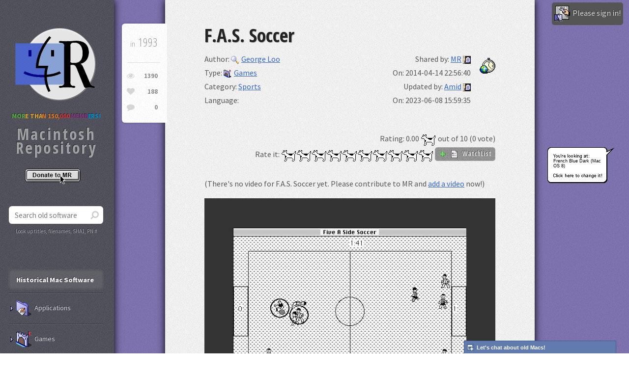

--- FILE ---
content_type: text/html; charset=UTF-8
request_url: https://www.macintoshrepository.org/5588-f-a-s-soccer-
body_size: 14514
content:
<!DOCTYPE HTML>
<html lang="en">
	<head>
		<title>F.A.S. Soccer  - Macintosh Repository</title>
		<meta charset="utf-8" />
		<meta name="viewport" content="width=device-width, initial-scale=1, user-scalable=no" />        <meta name="description" content="F.A.S. Soccer (Mac abandonware from 1993)" />
        <meta name="keywords" content="F.A.S. Soccer , download F.A.S. Soccer , old, abandonware, mac, macintosh, 1993, George Loo, " />
        <meta property="og:title" content="F.A.S. Soccer  - Macintosh Repository" />
        <meta property="og:url" content="https://www.macintoshrepository.org/5588-f-a-s-soccer-" />
        <meta property="og:description" content="F.A.S. Soccer (Mac abandonware from 1993)" />
        <meta property="og:image" content="https://www.macintoshrepository.org/img/logo.png" />
        <link rel="image_src" href="https://www.macintoshrepository.org/img/logo.png" />
        <link rel="icon" href="https://www.macintoshrepository.org/img/favicon.png" type="image/x-icon">
        <link rel="shortcut icon" href="https://www.macintoshrepository.org/img/favicon.png" type="image/x-icon" />
        <link rel="apple-touch-icon" href="https://www.macintoshrepository.org/img/apple-touch-icon-iphone-60x60.png">
		<link rel="apple-touch-icon" sizes="60x60" href="https://www.macintoshrepository.org/img/apple-touch-icon-ipad-76x76.png">
		<link rel="apple-touch-icon" sizes="114x114" href="https://www.macintoshrepository.org/img/apple-touch-icon-iphone-retina-120x120.png">
		<link rel="apple-touch-icon" sizes="144x144" href="https://www.macintoshrepository.org/img/apple-touch-icon-ipad-retina-152x152.png">
		<!--[if lte IE 8]><script src="https://www.macintoshrepository.org/assets/js/ie/html5shiv.js"></script><![endif]-->
		<script>window.is_dark_mode = (0 == 0 && window.matchMedia && window.matchMedia("(prefers-color-scheme:dark)").matches) || (0 == 2);</script>
		<script>var l = document.createElement('link'); l.rel = 'stylesheet'; l.type = 'text/css'; l.href = 'https://www.macintoshrepository.org/assets/css/main' + (window.is_dark_mode ? '_dark' : '') + '.css?r=79291'; document.getElementsByTagName('HEAD')[0].appendChild(l);</script>
		<!--[if lte IE 8]><link rel="stylesheet" href="https://www.macintoshrepository.org/assets/css/ie8.css" /><![endif]-->
        <link rel="stylesheet" href="https://www.macintoshrepository.org/assets/js/pgwslideshow/pgwslideshow.css" />
		<script src="https://www.macintoshrepository.org/assets/js/jquery.min.js"></script>
		<script src="https://www.macintoshrepository.org/assets/js/jquery.prompt.js"></script>
        <link rel="stylesheet" href="https://www.macintoshrepository.org/assets/css/jquery.prompt.css" />
        <style>HTML{ background-image:url('https://www.macintoshrepository.org/img/desktop_patterns/Mac OS 8/French Blue Dark.png');  }</style>
			</head>
	<body style="visibility:hidden;" class="">
		        <div id="content" >
			<div class="inner software">
                                
                                
                <article class="box post post-excerpt">
    <header>
				<h2>F.A.S. Soccer </h2>
		<div class="half">
												<div>Author: <a href="software_search.php?autid=2575" title="More old Mac software from George Loo"><img class="icon" src="https://www.macintoshrepository.org/img/icon_enlarge.gif" alt="" />George Loo</a></div>
									<div>Type: <a href="software_search.php?stid=2" title="More retro Mac games software"><img style="height:16px;" class="icon reduced" src="https://www.macintoshrepository.org/img/folder_games.png" alt="" />Games</a></div>
			<div>
				Category: 
								<a href="software_search.php?c=50&stid=2" title="Browse old sports for Macintosh">Sports</a> 
							</div>
			<div>
				Language: 
							</div>
		</div>
		<div class="right icontime">
						<div>Shared by: <a href="software_search.php?mine=1">MR</a> <a title="Send a message to MR" href="https://www.macintoshrepository.org/chat_v3.php?t=1"><img src="https://www.macintoshrepository.org/img/dialog_small_icon.png" alt="" class="middle" /></a></div>
			<div>On: 2014-04-14 22:56:40</div>
			<div>Updated by: <a href="software_search.php?mine=149106">Amid</a> <a title="Send a message to Amid" href="https://www.macintoshrepository.org/chat_v3.php?t=149106"><img src="https://www.macintoshrepository.org/img/dialog_small_icon.png" alt="" class="middle" /></a></div>
			<div>On: 2023-06-08 15:59:35</div>
						
						
						
		</div>
		<div class="rateit right" style="width:99%;">
			<div>Rating: <span id="rating">0.00</span> <img title="Clarus, the dogcow!" src="https://www.macintoshrepository.org/img/clarus_icon.png" alt="Clarus" style="vertical-align:middle;" /> out of 10 (0 vote)</div>
			<span id="span_rating_saved">Rate it:</span>
			<img src="https://www.macintoshrepository.org/img/clarus_icon.png" alt="1" class="rating_img" /><img src="https://www.macintoshrepository.org/img/clarus_icon.png" alt="2" class="rating_img" /><img src="https://www.macintoshrepository.org/img/clarus_icon.png" alt="3" class="rating_img" /><img src="https://www.macintoshrepository.org/img/clarus_icon.png" alt="4" class="rating_img" /><img src="https://www.macintoshrepository.org/img/clarus_icon.png" alt="5" class="rating_img" /><img src="https://www.macintoshrepository.org/img/clarus_icon.png" alt="6" class="rating_img" /><img src="https://www.macintoshrepository.org/img/clarus_icon.png" alt="7" class="rating_img" /><img src="https://www.macintoshrepository.org/img/clarus_icon.png" alt="8" class="rating_img" /><img src="https://www.macintoshrepository.org/img/clarus_icon.png" alt="9" class="rating_img" /><img src="https://www.macintoshrepository.org/img/clarus_icon.png" alt="10" class="rating_img" />
			<button id="add_remove_to_watchlist"><img id="img_is_added_to_watchlist" class="icon" src="https://www.macintoshrepository.org/img/icon_add.gif" alt="" /> <img class="icon smooth" src="https://www.macintoshrepository.org/img/prefs.png" alt="" /> WatchList</button>
			<script>
				var orig_r = 0.00;
				var is_added_to_watchlist = false;
				$(window).load(function(){
					$('.rating_img').on('mouseover', function(){
						var o_cur = $(this);
						$('.rating_img').parent().children('IMG').each(function(){
							if(parseInt($(this).attr('alt')) <= parseInt(o_cur.attr('alt'))){
								$(this).attr('src', 'img/clarus_icon2.png');
							}
							else{
								$(this).attr('src', 'img/clarus_icon.png');
							}
						});
					});
					$('.rating_img').on('mouseout', function(){
						refresh_rating_imgs();
					});
					$('.rating_img').on('click', function(){
						$.ajax({ url:'https://www.macintoshrepository.org/software.php', dataType: 'html', method:'GET', data:{action : 'rate', id : 5588, v : $(this).attr('alt')}, success: function(s){ $('#rating').html(s); if(parseFloat(s)){ $('#span_rating_saved').css('color', '#00BD00'); $('#span_rating_saved').html('SAVED!'); $('#span_rating_saved').fadeOut(500).fadeIn(500); orig_r = s; refresh_rating_imgs(); } } });
					});
					$('#add_remove_to_watchlist').on('click', function(){
						if(is_added_to_watchlist){
							$.ajax({ url:'https://www.macintoshrepository.org/software.php', dataType: 'html', method:'GET', data:{action : 'remove_from_watchlist', id : 5588}, success: function(s){ $('#img_is_added_to_watchlist').attr('src', 'https://www.macintoshrepository.org/img/icon_add.gif'); is_added_to_watchlist = false; } });
						}
						else{
							$.ajax({ url:'https://www.macintoshrepository.org/software.php', dataType: 'html', method:'GET', data:{action : 'add_to_watchlist', id : 5588}, success: function(s){ $('#img_is_added_to_watchlist').attr('src', 'https://www.macintoshrepository.org/img/icon_check.gif'); is_added_to_watchlist = true; } });
						}
					});
				});
				function refresh_rating_imgs(){
					$('.rating_img').parent().children('IMG').each(function(){
						if(parseInt($(this).attr('alt')) <= parseFloat(orig_r)){
							$(this).attr('src', 'img/clarus_icon2.png');
						}
						else{
							$(this).attr('src', 'img/clarus_icon.png');
						}
					});
				}
				refresh_rating_imgs();
				$.each($('.rating_img'), function(){ $(this).attr('title', $(this).attr('alt') + ' Clarus dogcows out of 10') });
			</script>
		</div>
	</header>
	<br style="clear:both;" />
    <div class="info">
        <span class="date"><span class="for_os9">Year: </span>1993</span>
        <ul class="stats">
            <li><a class="icon fa-eye" href="#" title="Views"><span class="for_os9">Views: </span>1390</a></li>
            <li><a class="icon fa-heart" href="#" title="Bot views"><span class="for_os9">Bot views: </span>188</a></li>
            <li><a class="icon fa-comment" href="#comments_anchor" title="Comments"><span class="for_os9">Comments: </span>0</a></li>
        </ul>
    </div>
		<br />
		<p>
				            (There's no video for F.A.S. Soccer  yet. Please contribute to MR and <a href="_admin_software_edit.php?id=5588">add a video</a> now!)
        		</p>
		
				
					                <ul class="pgwSlideshow">
                                        <li>
                        <img src="https://www.macintoshrepository.org/_resize.php?w=640&h=480&bg_color=333333&imgenc=ZmlsZc9cXMvb3ZlcmZsb3dfZHJpdmUyL2ZpbGVzL21nL3NpdGVzL21nL2ZpbGVzL3NjcmVlbnNob3RzL2Zhcy5wbmd8d3d3Lm1hY2ludG9zaHJlcG9zaXRvcnkub3JnLzU1ODgtZi1hLXMtc29jY2VyLQ%3D%3D" alt="Five a Side Soccer gameplay&nbsp;">
                    </li>
                                    </ul>
                <div id="slide_caption_container"><div id="slide_caption"></div></div>
                <script>
                $(document).ready(function() {
                    $('.pgwSlideshow').pgwSlideshow( {
                        autoSlide : true,
                        displayList : false,
                        transitionEffect : 'fading',
                        intervalDuration : 5500,
                        beforeSlide : function(id){ $('#slide_caption').fadeOut(); },
                        afterSlide : function(id){ $('#slide_caption').html($('.ps-current .ps-caption').html()); $('#slide_caption').fadeIn(); }
                    } );
                });
                </script>
			                <br />
		<table>
			<tr>
				<td style="width:100%;">
					<div style="padding-right:10px;">
						<header><p>What is F.A.S. Soccer ?</p></header>
						<p><img title="Preferences icon from Mac OS 8!" src="https://www.macintoshrepository.org/img/prefs.png" alt="" style="vertical-align:middle;" /> Please contribute to MR: <a href="_admin_software_edit.php?id=5588">Fill in F.A.S. Soccer  description now</a>!</p>
						<br />
						<header><p>Download F.A.S. Soccer  for Mac</p></header>
																																					<div class="download_box hqx " >
																				<div class="dl_lnk"><a name="d8408" title="Download F.A.S. Soccer  for Macintosh" href="https://www.macintoshrepository.org/download.php?id=8408"><img src="https://www.macintoshrepository.org/img/small_folder.png" alt="" class="icon" />F.A.S.Soccer.HQX</a></div>
																				<span class="nowrap">(115.34 KiB / 118.11 KB)</span>
																				<br />
										<span style="font-size:100%;">
																				</span>
										<div class="vs2">
																						<img src="https://www.macintoshrepository.org/img/icon_floppy.png" alt="" title="Downloaded 14 times" class="icon" />14																							/ <img src="https://www.macintoshrepository.org/img/icon_add.gif" alt="" title="Added on 2014-04-14" class="icon" />2014-04-14												 / <img src="https://www.macintoshrepository.org/img/icon_edit.gif" alt="" title="Updated on 2023-06-08" class="icon" />2023-06-08																						/ <img src="https://www.macintoshrepository.org/img/icon_sha1.png" alt="" title="SHA1 checksum hash" class="icon" />6c27236be35f456ee277c04d375035b2f89431a4 																						/ <a href="#d8408"><img src="https://www.macintoshrepository.org/img/icon_anchor.png" alt="" title="Anchor to this file download" class="icon" /></a>
											/ <img src="https://www.macintoshrepository.org/img/icon_copy.png" alt="" title="This file is safely replicated outside of the server" class="icon" />											
										</div>
																				<div class="emubiijs"><a href="https://www.macintoshrepository.org/emulate_in_browser.php?macmodel=2&disk1=system6_tools.dsk&disk2=8408_F.A.S.Soccer.dsk"><img class="reduced" src="https://www.macintoshrepository.org/img/emubiijs_verified.png" alt="" /></a></div>
																			</div>
																													
														
												
													<br />
							<br />
							<header><p>Architecture <a name="architecture" href="#architecture"><img src="https://www.macintoshrepository.org/img/icon_anchor.png" alt="" title="Anchor to architecture" class="icon" /></a></p></header>
															<p><img class="img_arch" src="https://www.macintoshrepository.org/img/cpu_68k.png" alt="" /><br />Motorola 68K</p>
														<br style="clear:both;" />
												
													<br />
							<header><p>System Requirements <a name="system_requirements" href="#system_requirements"><img src="https://www.macintoshrepository.org/img/icon_anchor.png" alt="" title="Anchor to system requirements" class="icon" /></a></p></header>
																								<p>From <a href="https://www.macintoshrepository.org/software_search.php?mac_os_major=6&mac_os_minor=0">Mac OS 6.0</a> 
									</p>
																						<br />
							<br />
												
						<br />
						<br />
						<header><p>Compatibility notes <a name="compatibility_notes" href="#compatibility_notes"><img src="https://www.macintoshrepository.org/img/icon_anchor.png" alt="" title="Anchor to compatibility notes" class="icon" /></a></p></header>
						<p></p>
													<br />
															<p><img src="https://www.macintoshrepository.org/img/dialog_icon.png" class="icon smooth" alt="" />Emulating this? It could probably run under: <a href="http://www.emaculation.com/doku.php/basilisk_ii" target="_blank" rel="nofollow"><img src="https://www.macintoshrepository.org/img/basilisk-ii.png" class="icon" alt="" />Basilisk II</a></p>
																		</div>
				</td>
								<td style="width:300px;">
									</td>
							</tr>
		</table>
		
				
		<br style="clear:both;" />
</article>
				
								
				<br />
				<div class="vs">
					<img class="img_stop_war" src="https://www.macintoshrepository.org/img/please-stop-war.png" alt="" title="Please, stop war." />
					<br /><img src="https://www.macintoshrepository.org/img/appleshare_icon.png" alt="" title="AppleShare logo from System 7!" />
					<br />To date, Macintosh Repository served 3936825 old Mac files, totaling more than 788079GB!
					<br />Downloads last 24h = 1749 : 418263.7MB
										<br />Last 5000 friend visitors from all around the world come from:
					<br /><img class="img_stats_graph" src="https://www.macintoshrepository.org/img/_cache/graph.png" alt="" style="max-width:100%;" />
				</div>
			</div>
        </div>
        <div id="sidebar">

                				<a href="https://www.macintoshrepository.org/" title="Macintosh Repository"><img id="imglogo" src="https://www.macintoshrepository.org/img/logo.png" alt="" /></a>
				<div class="mac_repo_users_count"><span style="color:#4d9636;">MOR</span><span style="color:#ca931f;">E THA</span><span style="color:#c56819;">N 150,</span><span style="color:#b32e30;">000 </span><span style="color:#722f71;">MEMB</span><span style="color:#007eb1;">ERS!</span></div>
                <div id="logo">Macintosh Repository</div>
				<img class="img_donate2" src="https://www.macintoshrepository.org/img/donate_en.gif" border="0" onclick="donate();" alt="Donate to MR">
				<section class="box search" style="margin-top:0 !important;">
                    <form id="form_s" method="GET" action="https://www.macintoshrepository.org/software_search.php">
                        <input type="text" class="text" name="s" placeholder="Search old software" autocomplete="off" onkeyup="if(event.keyCode == 27){ hide_no_result_notice_software(); } else if(event.keyCode == 220){ this.value = this.value.replace('\\', '/'); } else if(event.keyCode != 16 && event.keyCode != 17 && event.keyCode != 91) { execute_search_software(this.value); }" onblur="window.setTimeout('hide_no_result_notice_software()', 100);" />
                        <input type="hidden" name="sid" id="sid" value="" />
                        <input type="hidden" name="k" value="" />
                        <div style="position:relative; height:1px;">
                            <div id="div_search_software" class="div_suggester_r smooth"></div>
                        </div>
                        <script>
							var ajax_lagger, ajax_queuer, ajax_cur = 0;
                            function execute_search_software(str){
								ajax_cur++;
								if(!ajax_lagger){
																	}
								else{
									if(ajax_queuer != false) { window.clearTimeout(ajax_queuer); }
									ajax_queuer = window.setTimeout('ajax_queuer = false; execute_search_software("' + str + '");', 100);
								}
							}
                            function select_suggested_software(c_id, c_url){
                                hide_no_result_notice_software();
								window.location = c_url;
                            }
                            function hide_no_result_notice_software(){
                                $('#div_search_software').css('display', 'none');
                                $('#div_search_software').html('');
                            }
                        </script>
						<div id="div_search_by">Look up titles, filenames, SHA1, PN #</div>
                    </form>
                </section>
                
                <nav id="nav">
                    <ul>
                        <li class="current perm"><a href="#">Historical Mac Software</a></li>
												<li >
							<a class="a_tr" title="Any old Mac application or utility" onclick="$(this).siblings('UL').slideToggle(); $(this).parent().toggleClass('current'); "><img class="icon" src="https://www.macintoshrepository.org/img/folder_applications.png" alt="" />Applications</a>
							<ul>
								<li >
									<a class="sm_f" title="Any old Mac application or utility" href="https://www.macintoshrepository.org/applications/">All Applications</a>
								</li>
																										<li >
										<a class="sm_f" title="Any old Mac application or utility > 3D Interior Design" href="https://www.macintoshrepository.org/applications/?c=1308">3D Interior Design</a>
									</li>
																		<li >
										<a class="sm_f" title="Any old Mac application or utility > 3D Rendering &amp; CAD" href="https://www.macintoshrepository.org/applications/?c=13">3D Rendering &amp; CAD</a>
									</li>
																		<li >
										<a class="sm_f" title="Any old Mac application or utility > Abandonware" href="https://www.macintoshrepository.org/applications/?c=1650">Abandonware</a>
									</li>
																		<li >
										<a class="sm_f" title="Any old Mac application or utility > Accessibility" href="https://www.macintoshrepository.org/applications/?c=290">Accessibility</a>
									</li>
																		<li >
										<a class="sm_f" title="Any old Mac application or utility > Acoustics" href="https://www.macintoshrepository.org/applications/?c=1499">Acoustics</a>
									</li>
																		<li >
										<a class="sm_f" title="Any old Mac application or utility > Address Book" href="https://www.macintoshrepository.org/applications/?c=1541">Address Book</a>
									</li>
																		<li >
										<a class="sm_f" title="Any old Mac application or utility > Adult" href="https://www.macintoshrepository.org/applications/?c=1247">Adult</a>
									</li>
																		<li >
										<a class="sm_f" title="Any old Mac application or utility > AI" href="https://www.macintoshrepository.org/applications/?c=1483">AI</a>
									</li>
																		<li >
										<a class="sm_f" title="Any old Mac application or utility > Animation" href="https://www.macintoshrepository.org/applications/?c=205">Animation</a>
									</li>
																		<li >
										<a class="sm_f" title="Any old Mac application or utility > Antivirus" href="https://www.macintoshrepository.org/applications/?c=26">Antivirus</a>
									</li>
																		<li >
										<a class="sm_f" title="Any old Mac application or utility > Apple Service Source" href="https://www.macintoshrepository.org/applications/?c=267">Apple Service Source</a>
									</li>
																		<li >
										<a class="sm_f" title="Any old Mac application or utility > AppleScript" href="https://www.macintoshrepository.org/applications/?c=734">AppleScript</a>
									</li>
																		<li >
										<a class="sm_f" title="Any old Mac application or utility > Audio" href="https://www.macintoshrepository.org/applications/?c=1681">Audio</a>
									</li>
																		<li >
										<a class="sm_f" title="Any old Mac application or utility > Audio Production" href="https://www.macintoshrepository.org/applications/?c=1680">Audio Production</a>
									</li>
																		<li >
										<a class="sm_f" title="Any old Mac application or utility > Backup" href="https://www.macintoshrepository.org/applications/?c=243">Backup</a>
									</li>
																		<li >
										<a class="sm_f" title="Any old Mac application or utility > Benchmarking" href="https://www.macintoshrepository.org/applications/?c=827">Benchmarking</a>
									</li>
																		<li >
										<a class="sm_f" title="Any old Mac application or utility > Beta" href="https://www.macintoshrepository.org/applications/?c=161">Beta</a>
									</li>
																		<li >
										<a class="sm_f" title="Any old Mac application or utility > Bible" href="https://www.macintoshrepository.org/applications/?c=1547">Bible</a>
									</li>
																		<li >
										<a class="sm_f" title="Any old Mac application or utility > Biology" href="https://www.macintoshrepository.org/applications/?c=1700">Biology</a>
									</li>
																		<li >
										<a class="sm_f" title="Any old Mac application or utility > Books &amp; Multimedia" href="https://www.macintoshrepository.org/applications/?c=868">Books &amp; Multimedia</a>
									</li>
																		<li >
										<a class="sm_f" title="Any old Mac application or utility > Browser" href="https://www.macintoshrepository.org/applications/?c=732">Browser</a>
									</li>
																		<li >
										<a class="sm_f" title="Any old Mac application or utility > Business &amp; Productivity" href="https://www.macintoshrepository.org/applications/?c=3">Business &amp; Productivity</a>
									</li>
																		<li >
										<a class="sm_f" title="Any old Mac application or utility > Calculator" href="https://www.macintoshrepository.org/applications/?c=741">Calculator</a>
									</li>
																		<li >
										<a class="sm_f" title="Any old Mac application or utility > CD-ROM" href="https://www.macintoshrepository.org/applications/?c=1546">CD-ROM</a>
									</li>
																		<li >
										<a class="sm_f" title="Any old Mac application or utility > Children, Kids" href="https://www.macintoshrepository.org/applications/?c=831">Children, Kids</a>
									</li>
																		<li >
										<a class="sm_f" title="Any old Mac application or utility > Cleaning" href="https://www.macintoshrepository.org/applications/?c=1698">Cleaning</a>
									</li>
																		<li >
										<a class="sm_f" title="Any old Mac application or utility > Clip Art" href="https://www.macintoshrepository.org/applications/?c=1432">Clip Art</a>
									</li>
																		<li >
										<a class="sm_f" title="Any old Mac application or utility > Compression &amp; Archiving" href="https://www.macintoshrepository.org/applications/?c=21">Compression &amp; Archiving</a>
									</li>
																		<li >
										<a class="sm_f" title="Any old Mac application or utility > Computer Control" href="https://www.macintoshrepository.org/applications/?c=1532">Computer Control</a>
									</li>
																		<li >
										<a class="sm_f" title="Any old Mac application or utility > Contextual Menu Modules" href="https://www.macintoshrepository.org/applications/?c=1435">Contextual Menu Modules</a>
									</li>
																		<li >
										<a class="sm_f" title="Any old Mac application or utility > Control Panels &amp; Extensions" href="https://www.macintoshrepository.org/applications/?c=409">Control Panels &amp; Extensions</a>
									</li>
																		<li >
										<a class="sm_f" title="Any old Mac application or utility > Conversion" href="https://www.macintoshrepository.org/applications/?c=176">Conversion</a>
									</li>
																		<li >
										<a class="sm_f" title="Any old Mac application or utility > Data" href="https://www.macintoshrepository.org/applications/?c=1652">Data</a>
									</li>
																		<li >
										<a class="sm_f" title="Any old Mac application or utility > Database" href="https://www.macintoshrepository.org/applications/?c=25">Database</a>
									</li>
																		<li >
										<a class="sm_f" title="Any old Mac application or utility > Demo" href="https://www.macintoshrepository.org/applications/?c=309">Demo</a>
									</li>
																		<li >
										<a class="sm_f" title="Any old Mac application or utility > Desk Accessories" href="https://www.macintoshrepository.org/applications/?c=1384">Desk Accessories</a>
									</li>
																		<li >
										<a class="sm_f" title="Any old Mac application or utility > Desktop Publishing" href="https://www.macintoshrepository.org/applications/?c=71">Desktop Publishing</a>
									</li>
																		<li >
										<a class="sm_f" title="Any old Mac application or utility > Development Tools" href="https://www.macintoshrepository.org/applications/?c=11">Development Tools</a>
									</li>
																		<li >
										<a class="sm_f" title="Any old Mac application or utility > Download Manager" href="https://www.macintoshrepository.org/applications/?c=204">Download Manager</a>
									</li>
																		<li >
										<a class="sm_f" title="Any old Mac application or utility > Drawing" href="https://www.macintoshrepository.org/applications/?c=730">Drawing</a>
									</li>
																		<li >
										<a class="sm_f" title="Any old Mac application or utility > Drivers" href="https://www.macintoshrepository.org/applications/?c=1674">Drivers</a>
									</li>
																		<li >
										<a class="sm_f" title="Any old Mac application or utility > Drivers &amp; Hardware Support" href="https://www.macintoshrepository.org/applications/?c=413">Drivers &amp; Hardware Support</a>
									</li>
																		<li >
										<a class="sm_f" title="Any old Mac application or utility > Early Childhood" href="https://www.macintoshrepository.org/applications/?c=1261">Early Childhood</a>
									</li>
																		<li >
										<a class="sm_f" title="Any old Mac application or utility > Educational" href="https://www.macintoshrepository.org/applications/?c=106">Educational</a>
									</li>
																		<li >
										<a class="sm_f" title="Any old Mac application or utility > Electronics" href="https://www.macintoshrepository.org/applications/?c=181">Electronics</a>
									</li>
																		<li >
										<a class="sm_f" title="Any old Mac application or utility > Email" href="https://www.macintoshrepository.org/applications/?c=164">Email</a>
									</li>
																		<li >
										<a class="sm_f" title="Any old Mac application or utility > Emulators" href="https://www.macintoshrepository.org/applications/?c=4">Emulators</a>
									</li>
																		<li >
										<a class="sm_f" title="Any old Mac application or utility > Encryption, Security, Protection" href="https://www.macintoshrepository.org/applications/?c=397">Encryption, Security, Protection</a>
									</li>
																		<li >
										<a class="sm_f" title="Any old Mac application or utility > Engineering" href="https://www.macintoshrepository.org/applications/?c=1500">Engineering</a>
									</li>
																		<li >
										<a class="sm_f" title="Any old Mac application or utility > Fiction" href="https://www.macintoshrepository.org/applications/?c=983">Fiction</a>
									</li>
																		<li >
										<a class="sm_f" title="Any old Mac application or utility > File Viewer" href="https://www.macintoshrepository.org/applications/?c=736">File Viewer</a>
									</li>
																		<li >
										<a class="sm_f" title="Any old Mac application or utility > Finance" href="https://www.macintoshrepository.org/applications/?c=95">Finance</a>
									</li>
																		<li >
										<a class="sm_f" title="Any old Mac application or utility > Font Tools" href="https://www.macintoshrepository.org/applications/?c=8">Font Tools</a>
									</li>
																		<li >
										<a class="sm_f" title="Any old Mac application or utility > Fonts" href="https://www.macintoshrepository.org/applications/?c=1447">Fonts</a>
									</li>
																		<li >
										<a class="sm_f" title="Any old Mac application or utility > FTP" href="https://www.macintoshrepository.org/applications/?c=201">FTP</a>
									</li>
																		<li >
										<a class="sm_f" title="Any old Mac application or utility > Gene Software" href="https://www.macintoshrepository.org/applications/?c=1701">Gene Software</a>
									</li>
																		<li >
										<a class="sm_f" title="Any old Mac application or utility > Genealogy" href="https://www.macintoshrepository.org/applications/?c=1540">Genealogy</a>
									</li>
																		<li >
										<a class="sm_f" title="Any old Mac application or utility > GIS" href="https://www.macintoshrepository.org/applications/?c=1218">GIS</a>
									</li>
																		<li >
										<a class="sm_f" title="Any old Mac application or utility > Homebrews &amp; Hacks" href="https://www.macintoshrepository.org/applications/?c=1299">Homebrews &amp; Hacks</a>
									</li>
																		<li >
										<a class="sm_f" title="Any old Mac application or utility > HTML" href="https://www.macintoshrepository.org/applications/?c=738">HTML</a>
									</li>
																		<li >
										<a class="sm_f" title="Any old Mac application or utility > HyperCard" href="https://www.macintoshrepository.org/applications/?c=12">HyperCard</a>
									</li>
																		<li >
										<a class="sm_f" title="Any old Mac application or utility > Icon Tools" href="https://www.macintoshrepository.org/applications/?c=23">Icon Tools</a>
									</li>
																		<li >
										<a class="sm_f" title="Any old Mac application or utility > Image Editor" href="https://www.macintoshrepository.org/applications/?c=1139">Image Editor</a>
									</li>
																		<li >
										<a class="sm_f" title="Any old Mac application or utility > Imaging &amp; Burning" href="https://www.macintoshrepository.org/applications/?c=20">Imaging &amp; Burning</a>
									</li>
																		<li >
										<a class="sm_f" title="Any old Mac application or utility > Instant Messaging Client" href="https://www.macintoshrepository.org/applications/?c=338">Instant Messaging Client</a>
									</li>
																		<li >
										<a class="sm_f" title="Any old Mac application or utility > Internet &amp; Communications" href="https://www.macintoshrepository.org/applications/?c=16">Internet &amp; Communications</a>
									</li>
																		<li >
										<a class="sm_f" title="Any old Mac application or utility > Java" href="https://www.macintoshrepository.org/applications/?c=1630">Java</a>
									</li>
																		<li >
										<a class="sm_f" title="Any old Mac application or utility > Keyboards" href="https://www.macintoshrepository.org/applications/?c=1647">Keyboards</a>
									</li>
																		<li >
										<a class="sm_f" title="Any old Mac application or utility > Language" href="https://www.macintoshrepository.org/applications/?c=1543">Language</a>
									</li>
																		<li >
										<a class="sm_f" title="Any old Mac application or utility > Legal" href="https://www.macintoshrepository.org/applications/?c=540">Legal</a>
									</li>
																		<li >
										<a class="sm_f" title="Any old Mac application or utility > Mac Info &amp; Literature" href="https://www.macintoshrepository.org/applications/?c=650">Mac Info &amp; Literature</a>
									</li>
																		<li >
										<a class="sm_f" title="Any old Mac application or utility > Macro" href="https://www.macintoshrepository.org/applications/?c=568">Macro</a>
									</li>
																		<li >
										<a class="sm_f" title="Any old Mac application or utility > Medical" href="https://www.macintoshrepository.org/applications/?c=541">Medical</a>
									</li>
																		<li >
										<a class="sm_f" title="Any old Mac application or utility > MIDI" href="https://www.macintoshrepository.org/applications/?c=485">MIDI</a>
									</li>
																		<li >
										<a class="sm_f" title="Any old Mac application or utility > Music &amp; Sound" href="https://www.macintoshrepository.org/applications/?c=19">Music &amp; Sound</a>
									</li>
																		<li >
										<a class="sm_f" title="Any old Mac application or utility > Music Production" href="https://www.macintoshrepository.org/applications/?c=1429">Music Production</a>
									</li>
																		<li >
										<a class="sm_f" title="Any old Mac application or utility > Networking" href="https://www.macintoshrepository.org/applications/?c=1251">Networking</a>
									</li>
																		<li >
										<a class="sm_f" title="Any old Mac application or utility > NewsReader" href="https://www.macintoshrepository.org/applications/?c=968">NewsReader</a>
									</li>
																		<li >
										<a class="sm_f" title="Any old Mac application or utility > NeXTSTEP" href="https://www.macintoshrepository.org/applications/?c=1485">NeXTSTEP</a>
									</li>
																		<li >
										<a class="sm_f" title="Any old Mac application or utility > Novelties &amp; Fun" href="https://www.macintoshrepository.org/applications/?c=2">Novelties &amp; Fun</a>
									</li>
																		<li >
										<a class="sm_f" title="Any old Mac application or utility > Numbers &amp; Spreadsheets" href="https://www.macintoshrepository.org/applications/?c=9">Numbers &amp; Spreadsheets</a>
									</li>
																		<li >
										<a class="sm_f" title="Any old Mac application or utility > Office" href="https://www.macintoshrepository.org/applications/?c=199">Office</a>
									</li>
																		<li >
										<a class="sm_f" title="Any old Mac application or utility > Operating Systems (OS)" href="https://www.macintoshrepository.org/applications/?c=1592">Operating Systems (OS)</a>
									</li>
																		<li >
										<a class="sm_f" title="Any old Mac application or utility > Optimization" href="https://www.macintoshrepository.org/applications/?c=1699">Optimization</a>
									</li>
																		<li >
										<a class="sm_f" title="Any old Mac application or utility > Organizer" href="https://www.macintoshrepository.org/applications/?c=299">Organizer</a>
									</li>
																		<li >
										<a class="sm_f" title="Any old Mac application or utility > Password Manager" href="https://www.macintoshrepository.org/applications/?c=1589">Password Manager</a>
									</li>
																		<li >
										<a class="sm_f" title="Any old Mac application or utility > Passwords" href="https://www.macintoshrepository.org/applications/?c=1651">Passwords</a>
									</li>
																		<li >
										<a class="sm_f" title="Any old Mac application or utility > Patch/Update" href="https://www.macintoshrepository.org/applications/?c=225">Patch/Update</a>
									</li>
																		<li >
										<a class="sm_f" title="Any old Mac application or utility > PDA (Palm/Handheld)" href="https://www.macintoshrepository.org/applications/?c=580">PDA (Palm/Handheld)</a>
									</li>
																		<li >
										<a class="sm_f" title="Any old Mac application or utility > Photo Editing" href="https://www.macintoshrepository.org/applications/?c=1649">Photo Editing</a>
									</li>
																		<li >
										<a class="sm_f" title="Any old Mac application or utility > Photography" href="https://www.macintoshrepository.org/applications/?c=375">Photography</a>
									</li>
																		<li >
										<a class="sm_f" title="Any old Mac application or utility > Plug-ins" href="https://www.macintoshrepository.org/applications/?c=1260">Plug-ins</a>
									</li>
																		<li >
										<a class="sm_f" title="Any old Mac application or utility > Plugins &amp; Filters" href="https://www.macintoshrepository.org/applications/?c=91">Plugins &amp; Filters</a>
									</li>
																		<li >
										<a class="sm_f" title="Any old Mac application or utility > Printing" href="https://www.macintoshrepository.org/applications/?c=740">Printing</a>
									</li>
																		<li >
										<a class="sm_f" title="Any old Mac application or utility > Project Management" href="https://www.macintoshrepository.org/applications/?c=1638">Project Management</a>
									</li>
																		<li >
										<a class="sm_f" title="Any old Mac application or utility > Radio" href="https://www.macintoshrepository.org/applications/?c=1542">Radio</a>
									</li>
																		<li >
										<a class="sm_f" title="Any old Mac application or utility > Reference" href="https://www.macintoshrepository.org/applications/?c=6">Reference</a>
									</li>
																		<li >
										<a class="sm_f" title="Any old Mac application or utility > Retail Demo" href="https://www.macintoshrepository.org/applications/?c=995">Retail Demo</a>
									</li>
																		<li >
										<a class="sm_f" title="Any old Mac application or utility > Scanning Software" href="https://www.macintoshrepository.org/applications/?c=992">Scanning Software</a>
									</li>
																		<li >
										<a class="sm_f" title="Any old Mac application or utility > Science &amp; Math" href="https://www.macintoshrepository.org/applications/?c=412">Science &amp; Math</a>
									</li>
																		<li >
										<a class="sm_f" title="Any old Mac application or utility > Scientific" href="https://www.macintoshrepository.org/applications/?c=177">Scientific</a>
									</li>
																		<li >
										<a class="sm_f" title="Any old Mac application or utility > Screen Savers" href="https://www.macintoshrepository.org/applications/?c=15">Screen Savers</a>
									</li>
																		<li >
										<a class="sm_f" title="Any old Mac application or utility > Sequencer" href="https://www.macintoshrepository.org/applications/?c=300">Sequencer</a>
									</li>
																		<li >
										<a class="sm_f" title="Any old Mac application or utility > Simulation" href="https://www.macintoshrepository.org/applications/?c=120">Simulation</a>
									</li>
																		<li >
										<a class="sm_f" title="Any old Mac application or utility > Snake Oil" href="https://www.macintoshrepository.org/applications/?c=203">Snake Oil</a>
									</li>
																		<li >
										<a class="sm_f" title="Any old Mac application or utility > Software Compilations" href="https://www.macintoshrepository.org/applications/?c=17">Software Compilations</a>
									</li>
																		<li >
										<a class="sm_f" title="Any old Mac application or utility > Sound Design" href="https://www.macintoshrepository.org/applications/?c=484">Sound Design</a>
									</li>
																		<li >
										<a class="sm_f" title="Any old Mac application or utility > Speech" href="https://www.macintoshrepository.org/applications/?c=162">Speech</a>
									</li>
																		<li >
										<a class="sm_f" title="Any old Mac application or utility > Spreadsheet" href="https://www.macintoshrepository.org/applications/?c=429">Spreadsheet</a>
									</li>
																		<li >
										<a class="sm_f" title="Any old Mac application or utility > Statistics" href="https://www.macintoshrepository.org/applications/?c=1702">Statistics</a>
									</li>
																		<li >
										<a class="sm_f" title="Any old Mac application or utility > Synthesizer" href="https://www.macintoshrepository.org/applications/?c=223">Synthesizer</a>
									</li>
																		<li >
										<a class="sm_f" title="Any old Mac application or utility > System Utility" href="https://www.macintoshrepository.org/applications/?c=1697">System Utility</a>
									</li>
																		<li >
										<a class="sm_f" title="Any old Mac application or utility > Taxes" href="https://www.macintoshrepository.org/applications/?c=1497">Taxes</a>
									</li>
																		<li >
										<a class="sm_f" title="Any old Mac application or utility > Text + Illustrations" href="https://www.macintoshrepository.org/applications/?c=1418">Text + Illustrations</a>
									</li>
																		<li >
										<a class="sm_f" title="Any old Mac application or utility > Text based" href="https://www.macintoshrepository.org/applications/?c=107">Text based</a>
									</li>
																		<li >
										<a class="sm_f" title="Any old Mac application or utility > Text Editing" href="https://www.macintoshrepository.org/applications/?c=1252">Text Editing</a>
									</li>
																		<li >
										<a class="sm_f" title="Any old Mac application or utility > Text-to-Speech" href="https://www.macintoshrepository.org/applications/?c=1693">Text-to-Speech</a>
									</li>
																		<li >
										<a class="sm_f" title="Any old Mac application or utility > Training" href="https://www.macintoshrepository.org/applications/?c=1006">Training</a>
									</li>
																		<li >
										<a class="sm_f" title="Any old Mac application or utility > Translator" href="https://www.macintoshrepository.org/applications/?c=728">Translator</a>
									</li>
																		<li >
										<a class="sm_f" title="Any old Mac application or utility > Typesetting" href="https://www.macintoshrepository.org/applications/?c=1645">Typesetting</a>
									</li>
																		<li >
										<a class="sm_f" title="Any old Mac application or utility > Typing" href="https://www.macintoshrepository.org/applications/?c=145">Typing</a>
									</li>
																		<li >
										<a class="sm_f" title="Any old Mac application or utility > Ultra-Fitting" href="https://www.macintoshrepository.org/applications/?c=1703">Ultra-Fitting</a>
									</li>
																		<li >
										<a class="sm_f" title="Any old Mac application or utility > Utilities" href="https://www.macintoshrepository.org/applications/?c=10">Utilities</a>
									</li>
																		<li >
										<a class="sm_f" title="Any old Mac application or utility > Video" href="https://www.macintoshrepository.org/applications/?c=18">Video</a>
									</li>
																		<li >
										<a class="sm_f" title="Any old Mac application or utility > Video Editing" href="https://www.macintoshrepository.org/applications/?c=1188">Video Editing</a>
									</li>
																		<li >
										<a class="sm_f" title="Any old Mac application or utility > Virtualization" href="https://www.macintoshrepository.org/applications/?c=1657">Virtualization</a>
									</li>
																		<li >
										<a class="sm_f" title="Any old Mac application or utility > Visual Arts &amp; Graphics" href="https://www.macintoshrepository.org/applications/?c=7">Visual Arts &amp; Graphics</a>
									</li>
																		<li >
										<a class="sm_f" title="Any old Mac application or utility > Voice Recognition" href="https://www.macintoshrepository.org/applications/?c=815">Voice Recognition</a>
									</li>
																		<li >
										<a class="sm_f" title="Any old Mac application or utility > Weather" href="https://www.macintoshrepository.org/applications/?c=1530">Weather</a>
									</li>
																		<li >
										<a class="sm_f" title="Any old Mac application or utility > Web Design" href="https://www.macintoshrepository.org/applications/?c=737">Web Design</a>
									</li>
																		<li >
										<a class="sm_f" title="Any old Mac application or utility > Widgets" href="https://www.macintoshrepository.org/applications/?c=1288">Widgets</a>
									</li>
																		<li >
										<a class="sm_f" title="Any old Mac application or utility > Word Processing &amp; Publishing" href="https://www.macintoshrepository.org/applications/?c=1">Word Processing &amp; Publishing</a>
									</li>
																								</ul>
						</li>
                        						<li >
							<a class="a_tr" title="Any old Mac playable game" onclick="$(this).siblings('UL').slideToggle(); $(this).parent().toggleClass('current'); "><img class="icon" src="https://www.macintoshrepository.org/img/folder_games.png" alt="" />Games</a>
							<ul>
								<li >
									<a class="sm_f" title="Any old Mac playable game" href="https://www.macintoshrepository.org/games/">All Games</a>
								</li>
																										<li >
										<a class="sm_f" title="Any old Mac playable game > 1st Person" href="https://www.macintoshrepository.org/games/?c=442">1st Person</a>
									</li>
																		<li >
										<a class="sm_f" title="Any old Mac playable game > 1st Person + 3rd Person" href="https://www.macintoshrepository.org/games/?c=460">1st Person + 3rd Person</a>
									</li>
																		<li >
										<a class="sm_f" title="Any old Mac playable game > 2D" href="https://www.macintoshrepository.org/games/?c=1656">2D</a>
									</li>
																		<li >
										<a class="sm_f" title="Any old Mac playable game > 3D" href="https://www.macintoshrepository.org/games/?c=1673">3D</a>
									</li>
																		<li >
										<a class="sm_f" title="Any old Mac playable game > 3rd Person" href="https://www.macintoshrepository.org/games/?c=446">3rd Person</a>
									</li>
																		<li >
										<a class="sm_f" title="Any old Mac playable game > Action" href="https://www.macintoshrepository.org/games/?c=45">Action</a>
									</li>
																		<li >
										<a class="sm_f" title="Any old Mac playable game > Adult" href="https://www.macintoshrepository.org/games/?c=70">Adult</a>
									</li>
																		<li >
										<a class="sm_f" title="Any old Mac playable game > Adventure" href="https://www.macintoshrepository.org/games/?c=53">Adventure</a>
									</li>
																		<li >
										<a class="sm_f" title="Any old Mac playable game > Arcade" href="https://www.macintoshrepository.org/games/?c=49">Arcade</a>
									</li>
																		<li >
										<a class="sm_f" title="Any old Mac playable game > Beta" href="https://www.macintoshrepository.org/games/?c=166">Beta</a>
									</li>
																		<li >
										<a class="sm_f" title="Any old Mac playable game > Board Game" href="https://www.macintoshrepository.org/games/?c=62">Board Game</a>
									</li>
																		<li >
										<a class="sm_f" title="Any old Mac playable game > Books &amp; Multimedia" href="https://www.macintoshrepository.org/games/?c=675">Books &amp; Multimedia</a>
									</li>
																		<li >
										<a class="sm_f" title="Any old Mac playable game > Bowling" href="https://www.macintoshrepository.org/games/?c=206">Bowling</a>
									</li>
																		<li >
										<a class="sm_f" title="Any old Mac playable game > Card &amp; Casino" href="https://www.macintoshrepository.org/games/?c=55">Card &amp; Casino</a>
									</li>
																		<li >
										<a class="sm_f" title="Any old Mac playable game > Children, Kids" href="https://www.macintoshrepository.org/games/?c=137">Children, Kids</a>
									</li>
																		<li >
										<a class="sm_f" title="Any old Mac playable game > City Builder" href="https://www.macintoshrepository.org/games/?c=522">City Builder</a>
									</li>
																		<li >
										<a class="sm_f" title="Any old Mac playable game > Combat Simulation" href="https://www.macintoshrepository.org/games/?c=1040">Combat Simulation</a>
									</li>
																		<li >
										<a class="sm_f" title="Any old Mac playable game > Comedy" href="https://www.macintoshrepository.org/games/?c=1635">Comedy</a>
									</li>
																		<li >
										<a class="sm_f" title="Any old Mac playable game > Cooperative" href="https://www.macintoshrepository.org/games/?c=1042">Cooperative</a>
									</li>
																		<li >
										<a class="sm_f" title="Any old Mac playable game > Creative" href="https://www.macintoshrepository.org/games/?c=63">Creative</a>
									</li>
																		<li >
										<a class="sm_f" title="Any old Mac playable game > Crossword" href="https://www.macintoshrepository.org/games/?c=202">Crossword</a>
									</li>
																		<li >
										<a class="sm_f" title="Any old Mac playable game > Driving" href="https://www.macintoshrepository.org/games/?c=1696">Driving</a>
									</li>
																		<li >
										<a class="sm_f" title="Any old Mac playable game > Early Childhood" href="https://www.macintoshrepository.org/games/?c=54">Early Childhood</a>
									</li>
																		<li >
										<a class="sm_f" title="Any old Mac playable game > Educational" href="https://www.macintoshrepository.org/games/?c=47">Educational</a>
									</li>
																		<li >
										<a class="sm_f" title="Any old Mac playable game > Fantasy + Interactive Fiction" href="https://www.macintoshrepository.org/games/?c=64">Fantasy + Interactive Fiction</a>
									</li>
																		<li >
										<a class="sm_f" title="Any old Mac playable game > Fighting" href="https://www.macintoshrepository.org/games/?c=282">Fighting</a>
									</li>
																		<li >
										<a class="sm_f" title="Any old Mac playable game > First Person Adventure (FPA)" href="https://www.macintoshrepository.org/games/?c=1077">First Person Adventure (FPA)</a>
									</li>
																		<li >
										<a class="sm_f" title="Any old Mac playable game > First Person Shooter (FPS)" href="https://www.macintoshrepository.org/games/?c=59">First Person Shooter (FPS)</a>
									</li>
																		<li >
										<a class="sm_f" title="Any old Mac playable game > Flight Simulation" href="https://www.macintoshrepository.org/games/?c=57">Flight Simulation</a>
									</li>
																		<li >
										<a class="sm_f" title="Any old Mac playable game > Full Motion Video (FMV)" href="https://www.macintoshrepository.org/games/?c=453">Full Motion Video (FMV)</a>
									</li>
																		<li >
										<a class="sm_f" title="Any old Mac playable game > Game Compilations" href="https://www.macintoshrepository.org/games/?c=66">Game Compilations</a>
									</li>
																		<li >
										<a class="sm_f" title="Any old Mac playable game > Game Editors, Mods &amp; Tools" href="https://www.macintoshrepository.org/games/?c=61">Game Editors, Mods &amp; Tools</a>
									</li>
																		<li >
										<a class="sm_f" title="Any old Mac playable game > Geographical" href="https://www.macintoshrepository.org/games/?c=356">Geographical</a>
									</li>
																		<li >
										<a class="sm_f" title="Any old Mac playable game > Hexagonal Grid" href="https://www.macintoshrepository.org/games/?c=448">Hexagonal Grid</a>
									</li>
																		<li >
										<a class="sm_f" title="Any old Mac playable game > Humor" href="https://www.macintoshrepository.org/games/?c=198">Humor</a>
									</li>
																		<li >
										<a class="sm_f" title="Any old Mac playable game > HyperCard" href="https://www.macintoshrepository.org/games/?c=122">HyperCard</a>
									</li>
																		<li >
										<a class="sm_f" title="Any old Mac playable game > Interactive Fiction" href="https://www.macintoshrepository.org/games/?c=1114">Interactive Fiction</a>
									</li>
																		<li >
										<a class="sm_f" title="Any old Mac playable game > Interactive Media" href="https://www.macintoshrepository.org/games/?c=1634">Interactive Media</a>
									</li>
																		<li >
										<a class="sm_f" title="Any old Mac playable game > Isometric" href="https://www.macintoshrepository.org/games/?c=447">Isometric</a>
									</li>
																		<li >
										<a class="sm_f" title="Any old Mac playable game > Language" href="https://www.macintoshrepository.org/games/?c=828">Language</a>
									</li>
																		<li >
										<a class="sm_f" title="Any old Mac playable game > Mac Info &amp; Literature" href="https://www.macintoshrepository.org/games/?c=1285">Mac Info &amp; Literature</a>
									</li>
																		<li >
										<a class="sm_f" title="Any old Mac playable game > Maze" href="https://www.macintoshrepository.org/games/?c=384">Maze</a>
									</li>
																		<li >
										<a class="sm_f" title="Any old Mac playable game > Metroidvania" href="https://www.macintoshrepository.org/games/?c=1227">Metroidvania</a>
									</li>
																		<li >
										<a class="sm_f" title="Any old Mac playable game > Multiplayer" href="https://www.macintoshrepository.org/games/?c=280">Multiplayer</a>
									</li>
																		<li >
										<a class="sm_f" title="Any old Mac playable game > Museum" href="https://www.macintoshrepository.org/games/?c=1204">Museum</a>
									</li>
																		<li >
										<a class="sm_f" title="Any old Mac playable game > Mystery" href="https://www.macintoshrepository.org/games/?c=197">Mystery</a>
									</li>
																		<li >
										<a class="sm_f" title="Any old Mac playable game > Novelties &amp; Fun" href="https://www.macintoshrepository.org/games/?c=922">Novelties &amp; Fun</a>
									</li>
																		<li >
										<a class="sm_f" title="Any old Mac playable game > Patch - Update" href="https://www.macintoshrepository.org/games/?c=525">Patch - Update</a>
									</li>
																		<li >
										<a class="sm_f" title="Any old Mac playable game > Pinball" href="https://www.macintoshrepository.org/games/?c=67">Pinball</a>
									</li>
																		<li >
										<a class="sm_f" title="Any old Mac playable game > Platform" href="https://www.macintoshrepository.org/games/?c=444">Platform</a>
									</li>
																		<li >
										<a class="sm_f" title="Any old Mac playable game > Point &amp; Click" href="https://www.macintoshrepository.org/games/?c=69">Point &amp; Click</a>
									</li>
																		<li >
										<a class="sm_f" title="Any old Mac playable game > Promotional" href="https://www.macintoshrepository.org/games/?c=1695">Promotional</a>
									</li>
																		<li >
										<a class="sm_f" title="Any old Mac playable game > Puzzle" href="https://www.macintoshrepository.org/games/?c=52">Puzzle</a>
									</li>
																		<li >
										<a class="sm_f" title="Any old Mac playable game > Racing" href="https://www.macintoshrepository.org/games/?c=51">Racing</a>
									</li>
																		<li >
										<a class="sm_f" title="Any old Mac playable game > Real-time strategy (RTS)" href="https://www.macintoshrepository.org/games/?c=285">Real-time strategy (RTS)</a>
									</li>
																		<li >
										<a class="sm_f" title="Any old Mac playable game > Religion" href="https://www.macintoshrepository.org/games/?c=1154">Religion</a>
									</li>
																		<li >
										<a class="sm_f" title="Any old Mac playable game > Roguelike" href="https://www.macintoshrepository.org/games/?c=1031">Roguelike</a>
									</li>
																		<li >
										<a class="sm_f" title="Any old Mac playable game > Role Playing Game (RPG)" href="https://www.macintoshrepository.org/games/?c=48">Role Playing Game (RPG)</a>
									</li>
																		<li >
										<a class="sm_f" title="Any old Mac playable game > Shooter" href="https://www.macintoshrepository.org/games/?c=207">Shooter</a>
									</li>
																		<li >
										<a class="sm_f" title="Any old Mac playable game > Side Scrolling" href="https://www.macintoshrepository.org/games/?c=445">Side Scrolling</a>
									</li>
																		<li >
										<a class="sm_f" title="Any old Mac playable game > Significant" href="https://www.macintoshrepository.org/games/?c=324">Significant</a>
									</li>
																		<li >
										<a class="sm_f" title="Any old Mac playable game > Simulation" href="https://www.macintoshrepository.org/games/?c=56">Simulation</a>
									</li>
																		<li >
										<a class="sm_f" title="Any old Mac playable game > Single player" href="https://www.macintoshrepository.org/games/?c=1704">Single player</a>
									</li>
																		<li >
										<a class="sm_f" title="Any old Mac playable game > Source port" href="https://www.macintoshrepository.org/games/?c=1372">Source port</a>
									</li>
																		<li >
										<a class="sm_f" title="Any old Mac playable game > Space" href="https://www.macintoshrepository.org/games/?c=76">Space</a>
									</li>
																		<li >
										<a class="sm_f" title="Any old Mac playable game > Sports" href="https://www.macintoshrepository.org/games/?c=50">Sports</a>
									</li>
																		<li >
										<a class="sm_f" title="Any old Mac playable game > Stealth" href="https://www.macintoshrepository.org/games/?c=1353">Stealth</a>
									</li>
																		<li >
										<a class="sm_f" title="Any old Mac playable game > Strategy" href="https://www.macintoshrepository.org/games/?c=46">Strategy</a>
									</li>
																		<li >
										<a class="sm_f" title="Any old Mac playable game > Tactics" href="https://www.macintoshrepository.org/games/?c=1351">Tactics</a>
									</li>
																		<li >
										<a class="sm_f" title="Any old Mac playable game > Tetris" href="https://www.macintoshrepository.org/games/?c=818">Tetris</a>
									</li>
																		<li >
										<a class="sm_f" title="Any old Mac playable game > Text + Illustrations" href="https://www.macintoshrepository.org/games/?c=462">Text + Illustrations</a>
									</li>
																		<li >
										<a class="sm_f" title="Any old Mac playable game > Text based" href="https://www.macintoshrepository.org/games/?c=68">Text based</a>
									</li>
																		<li >
										<a class="sm_f" title="Any old Mac playable game > Top Down" href="https://www.macintoshrepository.org/games/?c=443">Top Down</a>
									</li>
																		<li >
										<a class="sm_f" title="Any old Mac playable game > Trivia &amp; Quiz" href="https://www.macintoshrepository.org/games/?c=60">Trivia &amp; Quiz</a>
									</li>
																		<li >
										<a class="sm_f" title="Any old Mac playable game > Turn-Based" href="https://www.macintoshrepository.org/games/?c=588">Turn-Based</a>
									</li>
																		<li >
										<a class="sm_f" title="Any old Mac playable game > TV" href="https://www.macintoshrepository.org/games/?c=1636">TV</a>
									</li>
																		<li >
										<a class="sm_f" title="Any old Mac playable game > Typing" href="https://www.macintoshrepository.org/games/?c=1307">Typing</a>
									</li>
																		<li >
										<a class="sm_f" title="Any old Mac playable game > Vertical Scrolling" href="https://www.macintoshrepository.org/games/?c=469">Vertical Scrolling</a>
									</li>
																		<li >
										<a class="sm_f" title="Any old Mac playable game > Visual Arts &amp; Graphics" href="https://www.macintoshrepository.org/games/?c=1091">Visual Arts &amp; Graphics</a>
									</li>
																		<li >
										<a class="sm_f" title="Any old Mac playable game > Visual novel" href="https://www.macintoshrepository.org/games/?c=1301">Visual novel</a>
									</li>
																		<li >
										<a class="sm_f" title="Any old Mac playable game > War" href="https://www.macintoshrepository.org/games/?c=587">War</a>
									</li>
																		<li >
										<a class="sm_f" title="Any old Mac playable game > World Builder" href="https://www.macintoshrepository.org/games/?c=58">World Builder</a>
									</li>
																								</ul>
						</li>
                        						<li >
							<a class="a_tr" title="Any old Mac hardware driver or OS" onclick="$(this).siblings('UL').slideToggle(); $(this).parent().toggleClass('current'); "><img class="icon" src="https://www.macintoshrepository.org/img/folder_system.png" alt="" />System</a>
							<ul>
								<li >
									<a class="sm_f" title="Any old Mac hardware driver or OS" href="https://www.macintoshrepository.org/system/">All System</a>
								</li>
																										<li >
										<a class="sm_f" title="Any old Mac hardware driver or OS > Accessibility" href="https://www.macintoshrepository.org/system/?c=132">Accessibility</a>
									</li>
																		<li >
										<a class="sm_f" title="Any old Mac hardware driver or OS > AI" href="https://www.macintoshrepository.org/system/?c=1669">AI</a>
									</li>
																		<li >
										<a class="sm_f" title="Any old Mac hardware driver or OS > Appearance" href="https://www.macintoshrepository.org/system/?c=108">Appearance</a>
									</li>
																		<li >
										<a class="sm_f" title="Any old Mac hardware driver or OS > AUX" href="https://www.macintoshrepository.org/system/?c=1663">AUX</a>
									</li>
																		<li >
										<a class="sm_f" title="Any old Mac hardware driver or OS > BeOS" href="https://www.macintoshrepository.org/system/?c=808">BeOS</a>
									</li>
																		<li >
										<a class="sm_f" title="Any old Mac hardware driver or OS > Beta" href="https://www.macintoshrepository.org/system/?c=158">Beta</a>
									</li>
																		<li >
										<a class="sm_f" title="Any old Mac hardware driver or OS > Boot Camp" href="https://www.macintoshrepository.org/system/?c=795">Boot Camp</a>
									</li>
																		<li >
										<a class="sm_f" title="Any old Mac hardware driver or OS > Business &amp; Productivity" href="https://www.macintoshrepository.org/system/?c=908">Business &amp; Productivity</a>
									</li>
																		<li >
										<a class="sm_f" title="Any old Mac hardware driver or OS > Chooser Extension" href="https://www.macintoshrepository.org/system/?c=1559">Chooser Extension</a>
									</li>
																		<li >
										<a class="sm_f" title="Any old Mac hardware driver or OS > Codec" href="https://www.macintoshrepository.org/system/?c=326">Codec</a>
									</li>
																		<li >
										<a class="sm_f" title="Any old Mac hardware driver or OS > Contextual Menu Modules" href="https://www.macintoshrepository.org/system/?c=1439">Contextual Menu Modules</a>
									</li>
																		<li >
										<a class="sm_f" title="Any old Mac hardware driver or OS > Contextual Menus" href="https://www.macintoshrepository.org/system/?c=558">Contextual Menus</a>
									</li>
																		<li >
										<a class="sm_f" title="Any old Mac hardware driver or OS > Control Panels" href="https://www.macintoshrepository.org/system/?c=133">Control Panels</a>
									</li>
																		<li >
										<a class="sm_f" title="Any old Mac hardware driver or OS > Control Panels &amp; Extensions" href="https://www.macintoshrepository.org/system/?c=632">Control Panels &amp; Extensions</a>
									</li>
																		<li >
										<a class="sm_f" title="Any old Mac hardware driver or OS > Control Strip Modules" href="https://www.macintoshrepository.org/system/?c=165">Control Strip Modules</a>
									</li>
																		<li >
										<a class="sm_f" title="Any old Mac hardware driver or OS > Database" href="https://www.macintoshrepository.org/system/?c=1446">Database</a>
									</li>
																		<li >
										<a class="sm_f" title="Any old Mac hardware driver or OS > Development Tools" href="https://www.macintoshrepository.org/system/?c=123">Development Tools</a>
									</li>
																		<li >
										<a class="sm_f" title="Any old Mac hardware driver or OS > Diagnostics &amp; Servicing" href="https://www.macintoshrepository.org/system/?c=396">Diagnostics &amp; Servicing</a>
									</li>
																		<li >
										<a class="sm_f" title="Any old Mac hardware driver or OS > DNS" href="https://www.macintoshrepository.org/system/?c=1255">DNS</a>
									</li>
																		<li >
										<a class="sm_f" title="Any old Mac hardware driver or OS > Downloader" href="https://www.macintoshrepository.org/system/?c=1670">Downloader</a>
									</li>
																		<li >
										<a class="sm_f" title="Any old Mac hardware driver or OS > Drivers &amp; Hardware Support" href="https://www.macintoshrepository.org/system/?c=5">Drivers &amp; Hardware Support</a>
									</li>
																		<li >
										<a class="sm_f" title="Any old Mac hardware driver or OS > Emulators" href="https://www.macintoshrepository.org/system/?c=906">Emulators</a>
									</li>
																		<li >
										<a class="sm_f" title="Any old Mac hardware driver or OS > Encryption, Security, Protection" href="https://www.macintoshrepository.org/system/?c=1593">Encryption, Security, Protection</a>
									</li>
																		<li >
										<a class="sm_f" title="Any old Mac hardware driver or OS > Extension" href="https://www.macintoshrepository.org/system/?c=105">Extension</a>
									</li>
																		<li >
										<a class="sm_f" title="Any old Mac hardware driver or OS > Firmware" href="https://www.macintoshrepository.org/system/?c=861">Firmware</a>
									</li>
																		<li >
										<a class="sm_f" title="Any old Mac hardware driver or OS > FKEY" href="https://www.macintoshrepository.org/system/?c=1389">FKEY</a>
									</li>
																		<li >
										<a class="sm_f" title="Any old Mac hardware driver or OS > Fonts" href="https://www.macintoshrepository.org/system/?c=1448">Fonts</a>
									</li>
																		<li >
										<a class="sm_f" title="Any old Mac hardware driver or OS > Gamepad" href="https://www.macintoshrepository.org/system/?c=1688">Gamepad</a>
									</li>
																		<li >
										<a class="sm_f" title="Any old Mac hardware driver or OS > Hack" href="https://www.macintoshrepository.org/system/?c=583">Hack</a>
									</li>
																		<li >
										<a class="sm_f" title="Any old Mac hardware driver or OS > HyperCard" href="https://www.macintoshrepository.org/system/?c=1452">HyperCard</a>
									</li>
																		<li >
										<a class="sm_f" title="Any old Mac hardware driver or OS > Imaging &amp; Burning" href="https://www.macintoshrepository.org/system/?c=1440">Imaging &amp; Burning</a>
									</li>
																		<li >
										<a class="sm_f" title="Any old Mac hardware driver or OS > INIT" href="https://www.macintoshrepository.org/system/?c=1428">INIT</a>
									</li>
																		<li >
										<a class="sm_f" title="Any old Mac hardware driver or OS > Input Method Editors (IME)" href="https://www.macintoshrepository.org/system/?c=1642">Input Method Editors (IME)</a>
									</li>
																		<li >
										<a class="sm_f" title="Any old Mac hardware driver or OS > Internet &amp; Communications" href="https://www.macintoshrepository.org/system/?c=1100">Internet &amp; Communications</a>
									</li>
																		<li >
										<a class="sm_f" title="Any old Mac hardware driver or OS > Keyboard Layout" href="https://www.macintoshrepository.org/system/?c=222">Keyboard Layout</a>
									</li>
																		<li >
										<a class="sm_f" title="Any old Mac hardware driver or OS > Mac Info &amp; Literature" href="https://www.macintoshrepository.org/system/?c=1453">Mac Info &amp; Literature</a>
									</li>
																		<li >
										<a class="sm_f" title="Any old Mac hardware driver or OS > Machine Learning" href="https://www.macintoshrepository.org/system/?c=1668">Machine Learning</a>
									</li>
																		<li >
										<a class="sm_f" title="Any old Mac hardware driver or OS > MacOS Forks" href="https://www.macintoshrepository.org/system/?c=963">MacOS Forks</a>
									</li>
																		<li >
										<a class="sm_f" title="Any old Mac hardware driver or OS > Media" href="https://www.macintoshrepository.org/system/?c=1545">Media</a>
									</li>
																		<li >
										<a class="sm_f" title="Any old Mac hardware driver or OS > Music &amp; Sound" href="https://www.macintoshrepository.org/system/?c=890">Music &amp; Sound</a>
									</li>
																		<li >
										<a class="sm_f" title="Any old Mac hardware driver or OS > Networking" href="https://www.macintoshrepository.org/system/?c=967">Networking</a>
									</li>
																		<li >
										<a class="sm_f" title="Any old Mac hardware driver or OS > NeXTSTEP" href="https://www.macintoshrepository.org/system/?c=746">NeXTSTEP</a>
									</li>
																		<li >
										<a class="sm_f" title="Any old Mac hardware driver or OS > Novelties &amp; Fun" href="https://www.macintoshrepository.org/system/?c=658">Novelties &amp; Fun</a>
									</li>
																		<li >
										<a class="sm_f" title="Any old Mac hardware driver or OS > Operating System Patch" href="https://www.macintoshrepository.org/system/?c=1671">Operating System Patch</a>
									</li>
																		<li >
										<a class="sm_f" title="Any old Mac hardware driver or OS > Operating Systems (OS)" href="https://www.macintoshrepository.org/system/?c=14">Operating Systems (OS)</a>
									</li>
																		<li >
										<a class="sm_f" title="Any old Mac hardware driver or OS > Package Manager" href="https://www.macintoshrepository.org/system/?c=1666">Package Manager</a>
									</li>
																		<li >
										<a class="sm_f" title="Any old Mac hardware driver or OS > Patch/Update" href="https://www.macintoshrepository.org/system/?c=157">Patch/Update</a>
									</li>
																		<li >
										<a class="sm_f" title="Any old Mac hardware driver or OS > PowerBook" href="https://www.macintoshrepository.org/system/?c=1553">PowerBook</a>
									</li>
																		<li >
										<a class="sm_f" title="Any old Mac hardware driver or OS > Software Compilations" href="https://www.macintoshrepository.org/system/?c=692">Software Compilations</a>
									</li>
																		<li >
										<a class="sm_f" title="Any old Mac hardware driver or OS > Software Development" href="https://www.macintoshrepository.org/system/?c=1667">Software Development</a>
									</li>
																		<li >
										<a class="sm_f" title="Any old Mac hardware driver or OS > Sound" href="https://www.macintoshrepository.org/system/?c=224">Sound</a>
									</li>
																		<li >
										<a class="sm_f" title="Any old Mac hardware driver or OS > Sound Set" href="https://www.macintoshrepository.org/system/?c=110">Sound Set</a>
									</li>
																		<li >
										<a class="sm_f" title="Any old Mac hardware driver or OS > Startup Screen" href="https://www.macintoshrepository.org/system/?c=1358">Startup Screen</a>
									</li>
																		<li >
										<a class="sm_f" title="Any old Mac hardware driver or OS > System Compilation" href="https://www.macintoshrepository.org/system/?c=160">System Compilation</a>
									</li>
																		<li >
										<a class="sm_f" title="Any old Mac hardware driver or OS > Taskbar" href="https://www.macintoshrepository.org/system/?c=1259">Taskbar</a>
									</li>
																		<li >
										<a class="sm_f" title="Any old Mac hardware driver or OS > Theme" href="https://www.macintoshrepository.org/system/?c=109">Theme</a>
									</li>
																		<li >
										<a class="sm_f" title="Any old Mac hardware driver or OS > Translator" href="https://www.macintoshrepository.org/system/?c=113">Translator</a>
									</li>
																		<li >
										<a class="sm_f" title="Any old Mac hardware driver or OS > USB" href="https://www.macintoshrepository.org/system/?c=314">USB</a>
									</li>
																		<li >
										<a class="sm_f" title="Any old Mac hardware driver or OS > Utilities" href="https://www.macintoshrepository.org/system/?c=186">Utilities</a>
									</li>
																		<li >
										<a class="sm_f" title="Any old Mac hardware driver or OS > Video" href="https://www.macintoshrepository.org/system/?c=889">Video</a>
									</li>
																		<li >
										<a class="sm_f" title="Any old Mac hardware driver or OS > Visual Arts &amp; Graphics" href="https://www.macintoshrepository.org/system/?c=1467">Visual Arts &amp; Graphics</a>
									</li>
																		<li >
										<a class="sm_f" title="Any old Mac hardware driver or OS > vMac" href="https://www.macintoshrepository.org/system/?c=1672">vMac</a>
									</li>
																		<li >
										<a class="sm_f" title="Any old Mac hardware driver or OS > Wireless" href="https://www.macintoshrepository.org/system/?c=1618">Wireless</a>
									</li>
																		<li >
										<a class="sm_f" title="Any old Mac hardware driver or OS > Word Processing &amp; Publishing" href="https://www.macintoshrepository.org/system/?c=1471">Word Processing &amp; Publishing</a>
									</li>
																								</ul>
						</li>
                        						<li >
							<a class="a_tr" title="Any old Mac literature, tutorial or other" onclick="$(this).siblings('UL').slideToggle(); $(this).parent().toggleClass('current'); "><img class="icon" src="https://www.macintoshrepository.org/img/folder_misc.png" alt="" />Misc</a>
							<ul>
								<li >
									<a class="sm_f" title="Any old Mac literature, tutorial or other" href="https://www.macintoshrepository.org/misc/">All Misc</a>
								</li>
																										<li >
										<a class="sm_f" title="Any old Mac literature, tutorial or other > Apple Developer" href="https://www.macintoshrepository.org/misc/?c=274">Apple Developer</a>
									</li>
																		<li >
										<a class="sm_f" title="Any old Mac literature, tutorial or other > Audio" href="https://www.macintoshrepository.org/misc/?c=781">Audio</a>
									</li>
																		<li >
										<a class="sm_f" title="Any old Mac literature, tutorial or other > Beta" href="https://www.macintoshrepository.org/misc/?c=1489">Beta</a>
									</li>
																		<li >
										<a class="sm_f" title="Any old Mac literature, tutorial or other > Books &amp; Multimedia" href="https://www.macintoshrepository.org/misc/?c=65">Books &amp; Multimedia</a>
									</li>
																		<li >
										<a class="sm_f" title="Any old Mac literature, tutorial or other > Business &amp; Productivity" href="https://www.macintoshrepository.org/misc/?c=1450">Business &amp; Productivity</a>
									</li>
																		<li >
										<a class="sm_f" title="Any old Mac literature, tutorial or other > CD-Enhanced" href="https://www.macintoshrepository.org/misc/?c=1199">CD-Enhanced</a>
									</li>
																		<li >
										<a class="sm_f" title="Any old Mac literature, tutorial or other > CD-Extra" href="https://www.macintoshrepository.org/misc/?c=1200">CD-Extra</a>
									</li>
																		<li >
										<a class="sm_f" title="Any old Mac literature, tutorial or other > Clip Art" href="https://www.macintoshrepository.org/misc/?c=178">Clip Art</a>
									</li>
																		<li >
										<a class="sm_f" title="Any old Mac literature, tutorial or other > Control Panels &amp; Extensions" href="https://www.macintoshrepository.org/misc/?c=1615">Control Panels &amp; Extensions</a>
									</li>
																		<li >
										<a class="sm_f" title="Any old Mac literature, tutorial or other > Database" href="https://www.macintoshrepository.org/misc/?c=913">Database</a>
									</li>
																		<li >
										<a class="sm_f" title="Any old Mac literature, tutorial or other > Demo" href="https://www.macintoshrepository.org/misc/?c=1202">Demo</a>
									</li>
																		<li >
										<a class="sm_f" title="Any old Mac literature, tutorial or other > Demoscene" href="https://www.macintoshrepository.org/misc/?c=115">Demoscene</a>
									</li>
																		<li >
										<a class="sm_f" title="Any old Mac literature, tutorial or other > Development Tools" href="https://www.macintoshrepository.org/misc/?c=651">Development Tools</a>
									</li>
																		<li >
										<a class="sm_f" title="Any old Mac literature, tutorial or other > Drivers &amp; Hardware Support" href="https://www.macintoshrepository.org/misc/?c=1474">Drivers &amp; Hardware Support</a>
									</li>
																		<li >
										<a class="sm_f" title="Any old Mac literature, tutorial or other > Educational" href="https://www.macintoshrepository.org/misc/?c=880">Educational</a>
									</li>
																		<li >
										<a class="sm_f" title="Any old Mac literature, tutorial or other > Emulators" href="https://www.macintoshrepository.org/misc/?c=1441">Emulators</a>
									</li>
																		<li >
										<a class="sm_f" title="Any old Mac literature, tutorial or other > First Person Shooter (FPS)" href="https://www.macintoshrepository.org/misc/?c=1569">First Person Shooter (FPS)</a>
									</li>
																		<li >
										<a class="sm_f" title="Any old Mac literature, tutorial or other > Fonts" href="https://www.macintoshrepository.org/misc/?c=127">Fonts</a>
									</li>
																		<li >
										<a class="sm_f" title="Any old Mac literature, tutorial or other > For Emulators" href="https://www.macintoshrepository.org/misc/?c=134">For Emulators</a>
									</li>
																		<li >
										<a class="sm_f" title="Any old Mac literature, tutorial or other > For MS-DOS" href="https://www.macintoshrepository.org/misc/?c=1490">For MS-DOS</a>
									</li>
																		<li >
										<a class="sm_f" title="Any old Mac literature, tutorial or other > For Unix" href="https://www.macintoshrepository.org/misc/?c=125">For Unix</a>
									</li>
																		<li >
										<a class="sm_f" title="Any old Mac literature, tutorial or other > For Windows" href="https://www.macintoshrepository.org/misc/?c=118">For Windows</a>
									</li>
																		<li >
										<a class="sm_f" title="Any old Mac literature, tutorial or other > Game Editors &amp; Tools" href="https://www.macintoshrepository.org/misc/?c=1567">Game Editors &amp; Tools</a>
									</li>
																		<li >
										<a class="sm_f" title="Any old Mac literature, tutorial or other > Hackintosh" href="https://www.macintoshrepository.org/misc/?c=1352">Hackintosh</a>
									</li>
																		<li >
										<a class="sm_f" title="Any old Mac literature, tutorial or other > HyperCard" href="https://www.macintoshrepository.org/misc/?c=652">HyperCard</a>
									</li>
																		<li >
										<a class="sm_f" title="Any old Mac literature, tutorial or other > Icons" href="https://www.macintoshrepository.org/misc/?c=128">Icons</a>
									</li>
																		<li >
										<a class="sm_f" title="Any old Mac literature, tutorial or other > Internet &amp; Communications" href="https://www.macintoshrepository.org/misc/?c=1263">Internet &amp; Communications</a>
									</li>
																		<li >
										<a class="sm_f" title="Any old Mac literature, tutorial or other > Mac Info &amp; Literature" href="https://www.macintoshrepository.org/misc/?c=22">Mac Info &amp; Literature</a>
									</li>
																		<li >
										<a class="sm_f" title="Any old Mac literature, tutorial or other > Magazine" href="https://www.macintoshrepository.org/misc/?c=838">Magazine</a>
									</li>
																		<li >
										<a class="sm_f" title="Any old Mac literature, tutorial or other > Manuals, Scans &amp; Books" href="https://www.macintoshrepository.org/misc/?c=114">Manuals, Scans &amp; Books</a>
									</li>
																		<li >
										<a class="sm_f" title="Any old Mac literature, tutorial or other > Marketing Material" href="https://www.macintoshrepository.org/misc/?c=1544">Marketing Material</a>
									</li>
																		<li >
										<a class="sm_f" title="Any old Mac literature, tutorial or other > Music &amp; Sound" href="https://www.macintoshrepository.org/misc/?c=1551">Music &amp; Sound</a>
									</li>
																		<li >
										<a class="sm_f" title="Any old Mac literature, tutorial or other > Novelties &amp; Fun" href="https://www.macintoshrepository.org/misc/?c=887">Novelties &amp; Fun</a>
									</li>
																		<li >
										<a class="sm_f" title="Any old Mac literature, tutorial or other > Operating Systems (OS)" href="https://www.macintoshrepository.org/misc/?c=1276">Operating Systems (OS)</a>
									</li>
																		<li >
										<a class="sm_f" title="Any old Mac literature, tutorial or other > Point &amp; Click" href="https://www.macintoshrepository.org/misc/?c=877">Point &amp; Click</a>
									</li>
																		<li >
										<a class="sm_f" title="Any old Mac literature, tutorial or other > Press Kit" href="https://www.macintoshrepository.org/misc/?c=994">Press Kit</a>
									</li>
																		<li >
										<a class="sm_f" title="Any old Mac literature, tutorial or other > Quickdraw 3D" href="https://www.macintoshrepository.org/misc/?c=1208">Quickdraw 3D</a>
									</li>
																		<li >
										<a class="sm_f" title="Any old Mac literature, tutorial or other > Reference" href="https://www.macintoshrepository.org/misc/?c=655">Reference</a>
									</li>
																		<li >
										<a class="sm_f" title="Any old Mac literature, tutorial or other > Religion" href="https://www.macintoshrepository.org/misc/?c=849">Religion</a>
									</li>
																		<li >
										<a class="sm_f" title="Any old Mac literature, tutorial or other > Schematics" href="https://www.macintoshrepository.org/misc/?c=745">Schematics</a>
									</li>
																		<li >
										<a class="sm_f" title="Any old Mac literature, tutorial or other > Science &amp; Math" href="https://www.macintoshrepository.org/misc/?c=1457">Science &amp; Math</a>
									</li>
																		<li >
										<a class="sm_f" title="Any old Mac literature, tutorial or other > Screensaver" href="https://www.macintoshrepository.org/misc/?c=1562">Screensaver</a>
									</li>
																		<li >
										<a class="sm_f" title="Any old Mac literature, tutorial or other > Software Compilations" href="https://www.macintoshrepository.org/misc/?c=647">Software Compilations</a>
									</li>
																		<li >
										<a class="sm_f" title="Any old Mac literature, tutorial or other > Sounds" href="https://www.macintoshrepository.org/misc/?c=129">Sounds</a>
									</li>
																		<li >
										<a class="sm_f" title="Any old Mac literature, tutorial or other > Source Code" href="https://www.macintoshrepository.org/misc/?c=1682">Source Code</a>
									</li>
																		<li >
										<a class="sm_f" title="Any old Mac literature, tutorial or other > Spreadsheet" href="https://www.macintoshrepository.org/misc/?c=1459">Spreadsheet</a>
									</li>
																		<li >
										<a class="sm_f" title="Any old Mac literature, tutorial or other > Templates" href="https://www.macintoshrepository.org/misc/?c=823">Templates</a>
									</li>
																		<li >
										<a class="sm_f" title="Any old Mac literature, tutorial or other > Text + Illustrations" href="https://www.macintoshrepository.org/misc/?c=938">Text + Illustrations</a>
									</li>
																		<li >
										<a class="sm_f" title="Any old Mac literature, tutorial or other > Trivia" href="https://www.macintoshrepository.org/misc/?c=878">Trivia</a>
									</li>
																		<li >
										<a class="sm_f" title="Any old Mac literature, tutorial or other > Utilities" href="https://www.macintoshrepository.org/misc/?c=1606">Utilities</a>
									</li>
																		<li >
										<a class="sm_f" title="Any old Mac literature, tutorial or other > Visual Arts &amp; Graphics" href="https://www.macintoshrepository.org/misc/?c=915">Visual Arts &amp; Graphics</a>
									</li>
																		<li >
										<a class="sm_f" title="Any old Mac literature, tutorial or other > VST" href="https://www.macintoshrepository.org/misc/?c=787">VST</a>
									</li>
																		<li >
										<a class="sm_f" title="Any old Mac literature, tutorial or other > Word Processing &amp; Publishing" href="https://www.macintoshrepository.org/misc/?c=1458">Word Processing &amp; Publishing</a>
									</li>
																		<li >
										<a class="sm_f" title="Any old Mac literature, tutorial or other > WWDC" href="https://www.macintoshrepository.org/misc/?c=272">WWDC</a>
									</li>
																								</ul>
						</li>
                        						<li >
							<a class="a_tr" title="Anything related to Bandai Pipp!n" onclick="$(this).siblings('UL').slideToggle(); $(this).parent().toggleClass('current'); "><img class="icon" src="https://www.macintoshrepository.org/img/folder_pippin.png" alt="" />Pippin</a>
							<ul>
								<li >
									<a class="sm_f" title="Anything related to Bandai Pipp!n" href="https://www.macintoshrepository.org/pippin/">All Pippin</a>
								</li>
																										<li >
										<a class="sm_f" title="Anything related to Bandai Pipp!n > 1st Person" href="https://www.macintoshrepository.org/pippin/?c=865">1st Person</a>
									</li>
																		<li >
										<a class="sm_f" title="Anything related to Bandai Pipp!n > Action" href="https://www.macintoshrepository.org/pippin/?c=1355">Action</a>
									</li>
																		<li >
										<a class="sm_f" title="Anything related to Bandai Pipp!n > Adventure" href="https://www.macintoshrepository.org/pippin/?c=121">Adventure</a>
									</li>
																		<li >
										<a class="sm_f" title="Anything related to Bandai Pipp!n > Anime" href="https://www.macintoshrepository.org/pippin/?c=147">Anime</a>
									</li>
																		<li >
										<a class="sm_f" title="Anything related to Bandai Pipp!n > Arcade" href="https://www.macintoshrepository.org/pippin/?c=1345">Arcade</a>
									</li>
																		<li >
										<a class="sm_f" title="Anything related to Bandai Pipp!n > Beat-em-up" href="https://www.macintoshrepository.org/pippin/?c=151">Beat-em-up</a>
									</li>
																		<li >
										<a class="sm_f" title="Anything related to Bandai Pipp!n > Board Game" href="https://www.macintoshrepository.org/pippin/?c=1347">Board Game</a>
									</li>
																		<li >
										<a class="sm_f" title="Anything related to Bandai Pipp!n > Children, Kids" href="https://www.macintoshrepository.org/pippin/?c=148">Children, Kids</a>
									</li>
																		<li >
										<a class="sm_f" title="Anything related to Bandai Pipp!n > Creative" href="https://www.macintoshrepository.org/pippin/?c=1118">Creative</a>
									</li>
																		<li >
										<a class="sm_f" title="Anything related to Bandai Pipp!n > Demo" href="https://www.macintoshrepository.org/pippin/?c=380">Demo</a>
									</li>
																		<li >
										<a class="sm_f" title="Anything related to Bandai Pipp!n > Documentary" href="https://www.macintoshrepository.org/pippin/?c=567">Documentary</a>
									</li>
																		<li >
										<a class="sm_f" title="Anything related to Bandai Pipp!n > Educational" href="https://www.macintoshrepository.org/pippin/?c=504">Educational</a>
									</li>
																		<li >
										<a class="sm_f" title="Anything related to Bandai Pipp!n > First Person Shooter (FPS)" href="https://www.macintoshrepository.org/pippin/?c=155">First Person Shooter (FPS)</a>
									</li>
																		<li >
										<a class="sm_f" title="Anything related to Bandai Pipp!n > Flying" href="https://www.macintoshrepository.org/pippin/?c=154">Flying</a>
									</li>
																		<li >
										<a class="sm_f" title="Anything related to Bandai Pipp!n > Full Motion Video (FMV)" href="https://www.macintoshrepository.org/pippin/?c=1349">Full Motion Video (FMV)</a>
									</li>
																		<li >
										<a class="sm_f" title="Anything related to Bandai Pipp!n > Internet" href="https://www.macintoshrepository.org/pippin/?c=565">Internet</a>
									</li>
																		<li >
										<a class="sm_f" title="Anything related to Bandai Pipp!n > Japanese" href="https://www.macintoshrepository.org/pippin/?c=149">Japanese</a>
									</li>
																		<li >
										<a class="sm_f" title="Anything related to Bandai Pipp!n > Operating Systems (OS)" href="https://www.macintoshrepository.org/pippin/?c=378">Operating Systems (OS)</a>
									</li>
																		<li >
										<a class="sm_f" title="Anything related to Bandai Pipp!n > Pinball" href="https://www.macintoshrepository.org/pippin/?c=944">Pinball</a>
									</li>
																		<li >
										<a class="sm_f" title="Anything related to Bandai Pipp!n > Point &amp; Click" href="https://www.macintoshrepository.org/pippin/?c=1119">Point &amp; Click</a>
									</li>
																		<li >
										<a class="sm_f" title="Anything related to Bandai Pipp!n > Racing" href="https://www.macintoshrepository.org/pippin/?c=152">Racing</a>
									</li>
																		<li >
										<a class="sm_f" title="Anything related to Bandai Pipp!n > Real-time strategy (RTS)" href="https://www.macintoshrepository.org/pippin/?c=1346">Real-time strategy (RTS)</a>
									</li>
																		<li >
										<a class="sm_f" title="Anything related to Bandai Pipp!n > Reference" href="https://www.macintoshrepository.org/pippin/?c=945">Reference</a>
									</li>
																		<li >
										<a class="sm_f" title="Anything related to Bandai Pipp!n > Role Playing Game (RPG)" href="https://www.macintoshrepository.org/pippin/?c=1356">Role Playing Game (RPG)</a>
									</li>
																		<li >
										<a class="sm_f" title="Anything related to Bandai Pipp!n > Simulation" href="https://www.macintoshrepository.org/pippin/?c=1348">Simulation</a>
									</li>
																		<li >
										<a class="sm_f" title="Anything related to Bandai Pipp!n > Software Compilations" href="https://www.macintoshrepository.org/pippin/?c=946">Software Compilations</a>
									</li>
																		<li >
										<a class="sm_f" title="Anything related to Bandai Pipp!n > Strategy" href="https://www.macintoshrepository.org/pippin/?c=566">Strategy</a>
									</li>
																		<li >
										<a class="sm_f" title="Anything related to Bandai Pipp!n > Toy" href="https://www.macintoshrepository.org/pippin/?c=951">Toy</a>
									</li>
																		<li >
										<a class="sm_f" title="Anything related to Bandai Pipp!n > TV" href="https://www.macintoshrepository.org/pippin/?c=150">TV</a>
									</li>
																		<li >
										<a class="sm_f" title="Anything related to Bandai Pipp!n > Virtual Pet" href="https://www.macintoshrepository.org/pippin/?c=952">Virtual Pet</a>
									</li>
																		<li >
										<a class="sm_f" title="Anything related to Bandai Pipp!n > Word Processing &amp; Publishing" href="https://www.macintoshrepository.org/pippin/?c=1354">Word Processing &amp; Publishing</a>
									</li>
																								</ul>
						</li>
                        						<li >
							<a class="a_tr" title="Anything related to Apple Lisa" onclick="$(this).siblings('UL').slideToggle(); $(this).parent().toggleClass('current'); "><img class="icon" src="https://www.macintoshrepository.org/img/folder_lisa.png" alt="" />Apple Lisa</a>
							<ul>
								<li >
									<a class="sm_f" title="Anything related to Apple Lisa" href="https://www.macintoshrepository.org/apple-lisa/">All Apple Lisa</a>
								</li>
																										<li >
										<a class="sm_f" title="Anything related to Apple Lisa > Apple Lisa" href="https://www.macintoshrepository.org/apple-lisa/?c=1533">Apple Lisa</a>
									</li>
																		<li >
										<a class="sm_f" title="Anything related to Apple Lisa > Business &amp; Productivity" href="https://www.macintoshrepository.org/apple-lisa/?c=532">Business &amp; Productivity</a>
									</li>
																		<li >
										<a class="sm_f" title="Anything related to Apple Lisa > Database" href="https://www.macintoshrepository.org/apple-lisa/?c=941">Database</a>
									</li>
																		<li >
										<a class="sm_f" title="Anything related to Apple Lisa > Development Tools" href="https://www.macintoshrepository.org/apple-lisa/?c=537">Development Tools</a>
									</li>
																		<li >
										<a class="sm_f" title="Anything related to Apple Lisa > Drivers &amp; Hardware Support" href="https://www.macintoshrepository.org/apple-lisa/?c=771">Drivers &amp; Hardware Support</a>
									</li>
																		<li >
										<a class="sm_f" title="Anything related to Apple Lisa > Internet &amp; Communications" href="https://www.macintoshrepository.org/apple-lisa/?c=902">Internet &amp; Communications</a>
									</li>
																		<li >
										<a class="sm_f" title="Anything related to Apple Lisa > Lisa" href="https://www.macintoshrepository.org/apple-lisa/?c=899">Lisa</a>
									</li>
																		<li >
										<a class="sm_f" title="Anything related to Apple Lisa > MacWorks" href="https://www.macintoshrepository.org/apple-lisa/?c=1534">MacWorks</a>
									</li>
																		<li >
										<a class="sm_f" title="Anything related to Apple Lisa > Networking" href="https://www.macintoshrepository.org/apple-lisa/?c=702">Networking</a>
									</li>
																		<li >
										<a class="sm_f" title="Anything related to Apple Lisa > Operating Systems (OS)" href="https://www.macintoshrepository.org/apple-lisa/?c=534">Operating Systems (OS)</a>
									</li>
																		<li >
										<a class="sm_f" title="Anything related to Apple Lisa > Preservation" href="https://www.macintoshrepository.org/apple-lisa/?c=1535">Preservation</a>
									</li>
																		<li >
										<a class="sm_f" title="Anything related to Apple Lisa > Schematics" href="https://www.macintoshrepository.org/apple-lisa/?c=949">Schematics</a>
									</li>
																		<li >
										<a class="sm_f" title="Anything related to Apple Lisa > Science &amp; Math" href="https://www.macintoshrepository.org/apple-lisa/?c=697">Science &amp; Math</a>
									</li>
																		<li >
										<a class="sm_f" title="Anything related to Apple Lisa > Spreadsheet" href="https://www.macintoshrepository.org/apple-lisa/?c=1080">Spreadsheet</a>
									</li>
																		<li >
										<a class="sm_f" title="Anything related to Apple Lisa > Utilities" href="https://www.macintoshrepository.org/apple-lisa/?c=533">Utilities</a>
									</li>
																		<li >
										<a class="sm_f" title="Anything related to Apple Lisa > Visual Arts &amp; Graphics" href="https://www.macintoshrepository.org/apple-lisa/?c=696">Visual Arts &amp; Graphics</a>
									</li>
																		<li >
										<a class="sm_f" title="Anything related to Apple Lisa > Word Processing &amp; Publishing" href="https://www.macintoshrepository.org/apple-lisa/?c=662">Word Processing &amp; Publishing</a>
									</li>
																								</ul>
						</li>
                        						<li >
							<a class="a_tr" title="Anything related to Apple II" onclick="$(this).siblings('UL').slideToggle(); $(this).parent().toggleClass('current'); "><img class="icon" src="https://www.macintoshrepository.org/img/folder_apple_ii.png" alt="" />Apple II</a>
							<ul>
								<li >
									<a class="sm_f" title="Anything related to Apple II" href="https://www.macintoshrepository.org/apple-ii/">All Apple II</a>
								</li>
																										<li >
										<a class="sm_f" title="Anything related to Apple II > Adventure" href="https://www.macintoshrepository.org/apple-ii/?c=1337">Adventure</a>
									</li>
																		<li >
										<a class="sm_f" title="Anything related to Apple II > Apple II" href="https://www.macintoshrepository.org/apple-ii/?c=1341">Apple II</a>
									</li>
																		<li >
										<a class="sm_f" title="Anything related to Apple II > Apple II Plus" href="https://www.macintoshrepository.org/apple-ii/?c=1342">Apple II Plus</a>
									</li>
																		<li >
										<a class="sm_f" title="Anything related to Apple II > Apple IIc Plus" href="https://www.macintoshrepository.org/apple-ii/?c=552">Apple IIc Plus</a>
									</li>
																		<li >
										<a class="sm_f" title="Anything related to Apple II > Apple IIe" href="https://www.macintoshrepository.org/apple-ii/?c=1334">Apple IIe</a>
									</li>
																		<li >
										<a class="sm_f" title="Anything related to Apple II > Apple IIgs" href="https://www.macintoshrepository.org/apple-ii/?c=554">Apple IIgs</a>
									</li>
																		<li >
										<a class="sm_f" title="Anything related to Apple II > Arcade" href="https://www.macintoshrepository.org/apple-ii/?c=1343">Arcade</a>
									</li>
																		<li >
										<a class="sm_f" title="Anything related to Apple II > Business &amp; Productivity" href="https://www.macintoshrepository.org/apple-ii/?c=911">Business &amp; Productivity</a>
									</li>
																		<li >
										<a class="sm_f" title="Anything related to Apple II > Database" href="https://www.macintoshrepository.org/apple-ii/?c=1223">Database</a>
									</li>
																		<li >
										<a class="sm_f" title="Anything related to Apple II > Development Tools" href="https://www.macintoshrepository.org/apple-ii/?c=1187">Development Tools</a>
									</li>
																		<li >
										<a class="sm_f" title="Anything related to Apple II > Drawing &amp; Graphics" href="https://www.macintoshrepository.org/apple-ii/?c=1357">Drawing &amp; Graphics</a>
									</li>
																		<li >
										<a class="sm_f" title="Anything related to Apple II > Educational" href="https://www.macintoshrepository.org/apple-ii/?c=574">Educational</a>
									</li>
																		<li >
										<a class="sm_f" title="Anything related to Apple II > Games" href="https://www.macintoshrepository.org/apple-ii/?c=549">Games</a>
									</li>
																		<li >
										<a class="sm_f" title="Anything related to Apple II > Internet &amp; Communications" href="https://www.macintoshrepository.org/apple-ii/?c=1331">Internet &amp; Communications</a>
									</li>
																		<li >
										<a class="sm_f" title="Anything related to Apple II > Music &amp; Sound" href="https://www.macintoshrepository.org/apple-ii/?c=555">Music &amp; Sound</a>
									</li>
																		<li >
										<a class="sm_f" title="Anything related to Apple II > Novelties &amp; Fun" href="https://www.macintoshrepository.org/apple-ii/?c=921">Novelties &amp; Fun</a>
									</li>
																		<li >
										<a class="sm_f" title="Anything related to Apple II > Operating Systems (OS)" href="https://www.macintoshrepository.org/apple-ii/?c=550">Operating Systems (OS)</a>
									</li>
																		<li >
										<a class="sm_f" title="Anything related to Apple II > Point &amp; Click" href="https://www.macintoshrepository.org/apple-ii/?c=1335">Point &amp; Click</a>
									</li>
																		<li >
										<a class="sm_f" title="Anything related to Apple II > Roguelike" href="https://www.macintoshrepository.org/apple-ii/?c=1367">Roguelike</a>
									</li>
																		<li >
										<a class="sm_f" title="Anything related to Apple II > Role Playing Game (RPG)" href="https://www.macintoshrepository.org/apple-ii/?c=1361">Role Playing Game (RPG)</a>
									</li>
																		<li >
										<a class="sm_f" title="Anything related to Apple II > Simulation" href="https://www.macintoshrepository.org/apple-ii/?c=1364">Simulation</a>
									</li>
																		<li >
										<a class="sm_f" title="Anything related to Apple II > Software Compilations" href="https://www.macintoshrepository.org/apple-ii/?c=853">Software Compilations</a>
									</li>
																		<li >
										<a class="sm_f" title="Anything related to Apple II > Spreadsheet" href="https://www.macintoshrepository.org/apple-ii/?c=1222">Spreadsheet</a>
									</li>
																		<li >
										<a class="sm_f" title="Anything related to Apple II > Strategy" href="https://www.macintoshrepository.org/apple-ii/?c=1344">Strategy</a>
									</li>
																		<li >
										<a class="sm_f" title="Anything related to Apple II > Utilities" href="https://www.macintoshrepository.org/apple-ii/?c=553">Utilities</a>
									</li>
																								</ul>
						</li>
                                                <li><a href="https://www.macintoshrepository.org/software.php?feeling_lucky=1"><img class="icon" src="https://www.macintoshrepository.org/img/folder_unknown.png" alt="" />Feeling lucky?</a></li>
                        <li ><a href="https://www.macintoshrepository.org/authors.php"><img class="icon" src="https://www.macintoshrepository.org/img/folder_users.png" alt="" />By author...</a></li>
                        <li ><a href="https://www.macintoshrepository.org/languages.php"><img class="icon" src="https://www.macintoshrepository.org/img/folder_language.png" alt="" />By language...</a></li>
                        <li ><a href="https://www.macintoshrepository.org/years.php"><img class="icon" src="https://www.macintoshrepository.org/img/time_icon.png" alt="" />By year...</a></li>
                        <li ><a href="https://www.macintoshrepository.org/architectures.php"><img class="icon" src="https://www.macintoshrepository.org/img/icon_architecture.png" alt="" />By architecture...</a></li>
                        <li ><a href="https://www.macintoshrepository.org/software_search.php?last_updates=1"><img class="icon" src="https://www.macintoshrepository.org/img/clipboard.png" alt="" />Latest updates...</a></li>
                        <li class="current perm"><a href="#">Contribute to MR</a></li>
                        <li>
							<form action="https://www.macintoshrepository.org/donate.php" method="post" target="_blank">
								<input type="hidden" id="amount" name="amount" value="20">
								<img class="img_donate" src="https://www.macintoshrepository.org/img/donate_en.gif" border="0" onclick="donate();" alt="Donate to MR">
							</form>
						</li>
                        <li><a href="javascript:if(confirm('This will create a new software page on the site on which you will upload a missing software entry. Do not leave pages blank: delete them if you do not fill the form. Continue?')) window.location = 'https://www.macintoshrepository.org/_admin_software_create.php';"><img class="icon" src="https://www.macintoshrepository.org/img/folder_floppy.png" alt="" />Add new software</a></li>
                        <li ><a href="https://www.macintoshrepository.org/software_missing_files.php"><img class="icon" src="https://www.macintoshrepository.org/img/help_icon.png" alt="" />Wanted software list</a></li>
                        						<li ><a href="https://www.macintoshrepository.org/my_account.php"><img class="icon" src="https://www.macintoshrepository.org/img/icon_setup.png" alt="" />My Account / Login</a></li>
                        						<li class="current perm"><a href="#">Mac Community</a></li>
                        <li ><a href="https://www.macintoshrepository.org/chat_v3.php"><img class="icon" src="https://www.macintoshrepository.org/img/chat.png" alt="" />Chat together!</a></li>
                        <li ><a href="https://www.macintoshrepository.org/members.php"><img class="icon" src="https://www.macintoshrepository.org/img/folder_users.png" alt="" />Members</a></li>
                        <li ><a href="https://www.macintoshrepository.org/articles/"><img class="icon" src="https://www.macintoshrepository.org/img/folder_articles.png" alt="" />Support articles</a></li>
                        <li><a href="javascript:alert('Coming soon~ish!');"><img class="icon" src="https://www.macintoshrepository.org/img/folder_forums.png" alt="" />Discussion forums</a></li>
                        <li ><a href="https://www.macintoshrepository.org/mac-specs/"><img class="icon" src="https://www.macintoshrepository.org/img/icon_specs.png" alt="" />Old Mac specs</a></li>
												
                    </ul>
                </nav>
                
                                
                <section id="disclaimer" class="box text-style1">
                    <div class="inner">
                        <p>
                            <strong>Disclaimer:</strong> All contents found on the Macintosh Repository website is uploaded by fans and is known to be abandonware but if you find copyrighted material on this archive, please <a href="https://www.macintoshrepository.org/contact.php">let us know</a> and a moderator will remove it.
                        </p>
                    </div>
					
					<br />
					<br />
					
					                </section>
                
                <ul id="copyright">
                    <li><img class="icon smooth" src="https://www.macintoshrepository.org/img/logo.png" alt="" /></li>
                    <li><b>Macintosh Repository</b></li>
					<li>The community driven dawn of the Mac era preservationist effort</li>
                </ul>

        </div>
        
                <div id="desktop_pattern" onclick="window.location = 'https://www.macintoshrepository.org/my_account.php'">
            <span>French Blue Dark (Mac OS 8)</span>
        </div>
                <script src="https://www.macintoshrepository.org/assets/js/skel.min.js"></script>
        <script src="https://www.macintoshrepository.org/assets/js/util.js"></script>
        <!--[if lte IE 8]><script src="https://www.macintoshrepository.org/assets/js/ie/respond.min.js"></script><![endif]-->
        <script src="https://www.macintoshrepository.org/assets/js/main.js"></script>
        <script src="https://www.macintoshrepository.org/assets/js/pgwslideshow/pgwslideshow.min.js"></script>
		<script defer src="https://www.macintoshrepository.org/assets/js/ben_validation_en.js"></script>
						<script>var l = document.createElement('link'); l.rel = 'stylesheet'; l.type = 'text/css'; l.href = 'https://www.macintoshrepository.org/assets/css/chat_v3' + (window.is_dark_mode ? '_dark' : '') + '.css?r=14444'; document.getElementsByTagName('HEAD')[0].appendChild(l);</script>
		<script src="https://www.macintoshrepository.org/assets/js/howler.2.0.min.js"></script>
		<script>var last_chat_msg_id = -2; var is_sound_disabled = 0;</script>
		<script defer src="https://www.macintoshrepository.org/assets/js/ben_chat_v3.js"></script>
		<link rel="stylesheet" href="https://www.macintoshrepository.org/assets/css/jquery-ui.min.css" />
		<script src="https://www.macintoshrepository.org/assets/js/jquery-ui.min.js"></script>
		
<div class="shout_box floating">
	<div class="header closed">
		<div class="hover_cur" style="float:left; height:15px;"><div id="close_open_btn" class="open_btn hover_cur">&nbsp;</div> Let's chat about old Macs! <span class="priv_msg_c" style="display:none;"></span></div>
		<div style="float:right;"><input type="checkbox" id="cb_usrlist" checked="checked" onchange="ch_usrlist();" onclick="event.stopPropagation();"><img onclick="event.stopPropagation(); $('#cb_usrlist').click();" src="https://www.macintoshrepository.org/img/icon_users.png" alt="" title="Toggle users list" /><input type="checkbox" id="cb_brb" onchange="ch_brb();" onclick="event.stopPropagation();" ><img onclick="event.stopPropagation(); $('#cb_brb').prop('checked', !$('#cb_brb').prop('checked')); ch_brb();" src="https://www.macintoshrepository.org/img/brb.png" alt="" title="Switch BRB mode" /><input type="checkbox" id="cb_sqz" onchange="ch_sqz();" onclick="event.stopPropagation();"><img id="img_ch_sqz" onclick="event.stopPropagation(); $('#cb_sqz').prop('checked', !$('#cb_sqz').prop('checked')); ch_sqz(true);" src="https://www.macintoshrepository.org/img/icon_squeeze.png" alt="" title="Switch squeeze mode" /><input type="checkbox" id="cb_fs" onchange="ch_fs();" onclick="event.stopPropagation();"><img id="img_cb_fs" onclick="event.stopPropagation(); $('#cb_fs').prop('checked', !$('#cb_fs').prop('checked')); ch_fs();" src="https://www.macintoshrepository.org/img/expand.png" alt="" title="Switch full screen mode" /></div>
	</div>
	<table class="toggle_chat">
		<tr>
			<td style="position:relative; width:100%;">
				<div id="tools_drawer_wrapper">
					<div id="tools_drawer">
						<input type="checkbox" id="cb_pin" onchange="ch_pin();" onclick="event.stopPropagation();"><img onclick="event.stopPropagation(); $('#cb_pin').click();" src="https://www.macintoshrepository.org/img/icon_pin.png" alt="" title="Toggle messages auto-scrolling" />
						<input type="checkbox" id="cb_irc" onchange="ch_irc();" onclick="event.stopPropagation();"><img onclick="event.stopPropagation(); $('#cb_irc').click();" src="https://www.macintoshrepository.org/img/icon_irc.png" alt="" title="Toggle IRC-style chat visual" />
					</div>
					<div id="tools_drawer_handle" class="hover_cur"></div>
				</div>
				<div id="flashing_pin" class="hover_cur" onclick="$('#cb_pin').click()" title="Auto-scrolling is disabled, click here to re-enable."></div>
				<div id="flashing_usr" class="hover_cur" onclick="$('#filter_by_user_id').val('')" title="Filtering by user ID, click here to show messages from everyone."></div>
				<div class="message_box" style="display:none;">
										<div id="please_sign_in">For support/help, please <a href="https://www.macintoshrepository.org/login.php">sign in</a> first!</div>
									</div>
				<div class="user_info">
					<input name="shout_message" id="shout_message" type="text" placeholder="Type a message and hit ENTER" maxlength="1000" autocomplete="off" autocorrect="off" autocapitalize="off" spellcheck="false" style="" />				</div>
			</td>
			<td id="td_users_list" style="min-width:243px; max-width:243px; display:none;">
				<div class="header"><button onclick="$('#td_rooms_list').hide(350, function(){$('#td_users_list').show()});">Users List</button><button onclick="$('#td_users_list').hide(350, function(){$('#td_rooms_list').show()});">Rooms List</button></div>
				<div class="header"><input id="fcu" type="text" onkeyup="filter_chat_users()" placeholder="Find an user..." style="float:left; width:84%; height:20px; font-size:12px;" /> <input type="checkbox" id="cb_usr_az" onchange="ch_usr_az();" onclick="event.stopPropagation();"><img onclick="event.stopPropagation(); $('#cb_usr_az').click();" src="https://www.macintoshrepository.org/img/icon_az.png" alt="" title="Toggle alphabetically sorting the user list" /></div>
				<div class="div_online_users"></div>
			</td>
			<td id="td_rooms_list" style="min-width:243px; max-width:243px;">
				<div class="header"><button onclick="$('#td_rooms_list').hide(350, function(){$('#td_users_list').show()});">Users List</button><button onclick="$('#td_users_list').hide(350, function(){$('#td_rooms_list').show()});">Rooms List</button></div>
				<div class="header"><input id="fcr" type="text" onkeyup="filter_chat_rooms()" placeholder="Find a chat room..." style="float:left; width:84%; height:20px; font-size:12px;" /> <input type="checkbox" id="cb_room_az" onchange="ch_room_az();" onclick="event.stopPropagation();"><img onclick="event.stopPropagation(); $('#cb_room_az').click();" src="https://www.macintoshrepository.org/img/icon_az.png" alt="" title="Toggle alphabetically sorting the rooms list" /></div>
				<div class="div_chat_rooms"></div>
			</td>
		</tr>
	</table>
</div>
		
		<script defer>
		  (function(i,s,o,g,r,a,m){i['GoogleAnalyticsObject']=r;i[r]=i[r]||function(){
		  (i[r].q=i[r].q||[]).push(arguments)},i[r].l=1*new Date();a=s.createElement(o),
		  m=s.getElementsByTagName(o)[0];a.async=1;a.src=g;m.parentNode.insertBefore(a,m)
		  })(window,document,'script','https://www.google-analytics.com/analytics.js','ga');
		  ga('create', 'UA-83608269-1', 'auto');
		  ga('send', 'pageview');
		</script>
				
				
				
				
						<script defer type="text/javascript" src="https://www.macintoshrepository.org/_js_widget_please_sign_in.php"></script>
				
			</body>
</html>

--- FILE ---
content_type: text/css
request_url: https://www.macintoshrepository.org/assets/css/main.css?r=79291
body_size: 81832
content:
@import url("font-awesome.min.css");
@import url("//fonts.googleapis.com/css?family=Source+Sans+Pro:400,400italic,700|Open+Sans+Condensed:300,700");

/*
	Striped by HTML5 UP
	html5up.net | @n33co
	Free for personal and commercial use under the CCA 3.0 license (html5up.net/license)
*/

/* Reset */

	html, body, div, span, applet, object, iframe, h1, h2, h3, h4, h5, h6, p, blockquote, pre, a, abbr, acronym, address, big, cite, code, del, dfn, em, img, ins, kbd, q, s, samp, small, strike, strong, sub, sup, tt, var, b, u, i, center, dl, dt, dd, ol, ul, li, fieldset, form, label, legend, table, caption, tbody, tfoot, thead, tr, th, td, article, aside, canvas, details, embed, figure, figcaption, footer, header, hgroup, menu, nav, output, ruby, section, summary, time, mark, audio, video {
		margin: 0;
		padding: 0;
		border: 0;
		font-size: 100%;
		font: inherit;
		vertical-align: baseline;
		image-rendering: pixelated;
	}
	
	CODE:not(.shout_msg CODE) {
		border: 1px solid #AAA;
		padding: 5px;
		font-family: monospace, monospace;
		font-size: 80%;
		background-color: #FFF;
		color: #333;
	}
	
	article, aside, details, figcaption, figure, footer, header, hgroup, menu, nav, section {
		display: block;
	}

	body {
		visibility:visible !important;
		line-height: 1;
	}

	ol, ul {
		list-style: none;
	}
	
	li ul li {
		padding-left: 1em;
		list-style-type: circle;
	}
	
	li ul li ul li {
		padding-left: 2em;
		list-style-type: square;
	}
	
	blockquote, q {
		quotes: none;
	}

	blockquote:before, blockquote:after, q:before, q:after {
		content: '';
		content: none;
	}

	table {
		border-collapse: collapse;
		border-spacing: 0;
	}

	body {
		-webkit-text-size-adjust: none;
	}

/* Box Model */

	*, *:before, *:after {
		-moz-box-sizing: border-box;
		-webkit-box-sizing: border-box;
		box-sizing: border-box;
	}

/* Containers */

	.container {
		margin-left: auto;
		margin-right: auto;
	}

	.container.\31 25\25 {
		width: 100%;
		max-width: 125%;
		min-width: 100%;
	}

	.container.\37 5\25 {
		width: 75%;
	}

	.container.\35 0\25 {
		width: 50%;
	}

	.container.\32 5\25 {
		width: 25%;
	}

	.container {
		width: 100%;
	}

	@media screen and (min-width: 737px) {

		.container.\31 25\25 {
			width: 100%;
			max-width: 125%;
			min-width: 100%;
		}

		.container.\37 5\25 {
			width: 75%;
		}

		.container.\35 0\25 {
			width: 50%;
		}

		.container.\32 5\25 {
			width: 25%;
		}

		.container {
			width: 100%;
		}
		
		article.chat {
			background-image: url("../../img/chat_old_mac_header.png");
			background-position: right 32px;
			background-repeat: no-repeat;
			background-size: 50% auto;
		}
		
	}

	@media screen and (min-width: 1251px) {

		.container.\31 25\25 {
			width: 100%;
			max-width: 125%;
			min-width: 100%;
		}

		.container.\37 5\25 {
			width: 75%;
		}

		.container.\35 0\25 {
			width: 50%;
		}

		.container.\32 5\25 {
			width: 25%;
		}

		.container {
			width: 100%;
		}

	}

	@media screen and (min-width: 737px) and (max-width: 1250px) {

		.container.\31 25\25 {
			width: 100%;
			max-width: 125%;
			min-width: 100%;
		}

		.container.\37 5\25 {
			width: 75%;
		}

		.container.\35 0\25 {
			width: 50%;
		}

		.container.\32 5\25 {
			width: 25%;
		}

		.container {
			width: 100%;
		}
		
	}

	@media screen and (min-width: 737px) and (max-width: 1024px) {

		.container.\31 25\25 {
			width: 100%;
			max-width: 125%;
			min-width: 100%;
		}

		.container.\37 5\25 {
			width: 75%;
		}

		.container.\35 0\25 {
			width: 50%;
		}

		.container.\32 5\25 {
			width: 25%;
		}

		.container {
			width: 100%;
		}

	}

	@media screen and (max-width: 736px) {

		.container.\31 25\25 {
			width: 100%;
			max-width: 125%;
			min-width: 100%;
		}

		.container.\37 5\25 {
			width: 75%;
		}

		.container.\35 0\25 {
			width: 50%;
		}

		.container.\32 5\25 {
			width: 25%;
		}

		.container {
			width: 100% !important;
		}
		
		#desktop_pattern, #please_sign_in2{
			display:none;
		}
		
	}

/* Grid */

	.row {
		border-bottom: solid 1px transparent;
		-moz-box-sizing: border-box;
		-webkit-box-sizing: border-box;
		box-sizing: border-box;
	}

	.row > * {
		float: left;
		-moz-box-sizing: border-box;
		-webkit-box-sizing: border-box;
		box-sizing: border-box;
	}

	.row:after, .row:before {
		content: '';
		display: block;
		clear: both;
		height: 0;
	}

	.row.uniform > * > :first-child {
		margin-top: 0;
	}

	.row.uniform > * > :last-child {
		margin-bottom: 0;
	}

	.row.\30 \25 > * {
		padding: 0px 0 0 0px;
	}

	.row.\30 \25 {
		margin: 0px 0 -1px 0px;
	}

	.row.uniform.\30 \25 > * {
		padding: 0px 0 0 0px;
	}

	.row.uniform.\30 \25 {
		margin: 0px 0 -1px 0px;
	}

	.row > * {
		padding: 50px 0 0 50px;
	}

	.row {
		margin: -50px 0 -1px -50px;
	}

	.row.uniform > * {
		padding: 50px 0 0 50px;
	}

	.row.uniform {
		margin: -50px 0 -1px -50px;
	}

	.row.\32 00\25 > * {
		padding: 100px 0 0 100px;
	}

	.row.\32 00\25 {
		margin: -100px 0 -1px -100px;
	}

	.row.uniform.\32 00\25 > * {
		padding: 100px 0 0 100px;
	}

	.row.uniform.\32 00\25 {
		margin: -100px 0 -1px -100px;
	}

	.row.\31 50\25 > * {
		padding: 75px 0 0 75px;
	}

	.row.\31 50\25 {
		margin: -75px 0 -1px -75px;
	}

	.row.uniform.\31 50\25 > * {
		padding: 75px 0 0 75px;
	}

	.row.uniform.\31 50\25 {
		margin: -75px 0 -1px -75px;
	}

	.row.\35 0\25 > * {
		padding: 25px 0 0 25px;
	}

	.row.\35 0\25 {
		margin: -25px 0 -1px -25px;
	}

	.row.uniform.\35 0\25 > * {
		padding: 25px 0 0 25px;
	}

	.row.uniform.\35 0\25 {
		margin: -25px 0 -1px -25px;
	}

	.row.\32 5\25 > * {
		padding: 12.5px 0 0 12.5px;
	}

	.row.\32 5\25 {
		margin: -12.5px 0 -1px -12.5px;
	}

	.row.uniform.\32 5\25 > * {
		padding: 12.5px 0 0 12.5px;
	}

	.row.uniform.\32 5\25 {
		margin: -12.5px 0 -1px -12.5px;
	}

	.\31 2u, .\31 2u\24 {
		width: 100%;
		clear: none;
		margin-left: 0;
	}

	.\31 1u, .\31 1u\24 {
		width: 91.6666666667%;
		clear: none;
		margin-left: 0;
	}

	.\31 0u, .\31 0u\24 {
		width: 83.3333333333%;
		clear: none;
		margin-left: 0;
	}

	.\39 u, .\39 u\24 {
		width: 75%;
		clear: none;
		margin-left: 0;
	}

	.\38 u, .\38 u\24 {
		width: 66.6666666667%;
		clear: none;
		margin-left: 0;
	}

	.\37 u, .\37 u\24 {
		width: 58.3333333333%;
		clear: none;
		margin-left: 0;
	}

	.\36 u, .\36 u\24 {
		width: 50%;
		clear: none;
		margin-left: 0;
	}

	.\35 u, .\35 u\24 {
		width: 41.6666666667%;
		clear: none;
		margin-left: 0;
	}

	.\34 u, .\34 u\24 {
		width: 33.3333333333%;
		clear: none;
		margin-left: 0;
	}

	.\33 u, .\33 u\24 {
		width: 25%;
		clear: none;
		margin-left: 0;
	}

	.\32 u, .\32 u\24 {
		width: 16.6666666667%;
		clear: none;
		margin-left: 0;
	}

	.\31 u, .\31 u\24 {
		width: 8.3333333333%;
		clear: none;
		margin-left: 0;
	}

	.\31 2u\24 + *,
	.\31 1u\24 + *,
	.\31 0u\24 + *,
	.\39 u\24 + *,
	.\38 u\24 + *,
	.\37 u\24 + *,
	.\36 u\24 + *,
	.\35 u\24 + *,
	.\34 u\24 + *,
	.\33 u\24 + *,
	.\32 u\24 + *,
	.\31 u\24 + * {
		clear: left;
	}

	.\-11u {
		margin-left: 91.66667%;
	}

	.\-10u {
		margin-left: 83.33333%;
	}

	.\-9u {
		margin-left: 75%;
	}

	.\-8u {
		margin-left: 66.66667%;
	}

	.\-7u {
		margin-left: 58.33333%;
	}

	.\-6u {
		margin-left: 50%;
	}

	.\-5u {
		margin-left: 41.66667%;
	}

	.\-4u {
		margin-left: 33.33333%;
	}

	.\-3u {
		margin-left: 25%;
	}

	.\-2u {
		margin-left: 16.66667%;
	}

	.\-1u {
		margin-left: 8.33333%;
	}

	@media screen and (min-width: 737px) {

		.row > * {
			padding: 50px 0 0 50px;
		}

		.row {
			margin: -50px 0 -1px -50px;
		}

		.row.uniform > * {
			padding: 50px 0 0 50px;
		}

		.row.uniform {
			margin: -50px 0 -1px -50px;
		}

		.row.\32 00\25 > * {
			padding: 100px 0 0 100px;
		}

		.row.\32 00\25 {
			margin: -100px 0 -1px -100px;
		}

		.row.uniform.\32 00\25 > * {
			padding: 100px 0 0 100px;
		}

		.row.uniform.\32 00\25 {
			margin: -100px 0 -1px -100px;
		}

		.row.\31 50\25 > * {
			padding: 75px 0 0 75px;
		}

		.row.\31 50\25 {
			margin: -75px 0 -1px -75px;
		}

		.row.uniform.\31 50\25 > * {
			padding: 75px 0 0 75px;
		}

		.row.uniform.\31 50\25 {
			margin: -75px 0 -1px -75px;
		}

		.row.\35 0\25 > * {
			padding: 25px 0 0 25px;
		}

		.row.\35 0\25 {
			margin: -25px 0 -1px -25px;
		}

		.row.uniform.\35 0\25 > * {
			padding: 25px 0 0 25px;
		}

		.row.uniform.\35 0\25 {
			margin: -25px 0 -1px -25px;
		}

		.row.\32 5\25 > * {
			padding: 12.5px 0 0 12.5px;
		}

		.row.\32 5\25 {
			margin: -12.5px 0 -1px -12.5px;
		}

		.row.uniform.\32 5\25 > * {
			padding: 12.5px 0 0 12.5px;
		}

		.row.uniform.\32 5\25 {
			margin: -12.5px 0 -1px -12.5px;
		}

		.\31 2u\28desktop\29, .\31 2u\24\28desktop\29 {
			width: 100%;
			clear: none;
			margin-left: 0;
		}

		.\31 1u\28desktop\29, .\31 1u\24\28desktop\29 {
			width: 91.6666666667%;
			clear: none;
			margin-left: 0;
		}

		.\31 0u\28desktop\29, .\31 0u\24\28desktop\29 {
			width: 83.3333333333%;
			clear: none;
			margin-left: 0;
		}

		.\39 u\28desktop\29, .\39 u\24\28desktop\29 {
			width: 75%;
			clear: none;
			margin-left: 0;
		}

		.\38 u\28desktop\29, .\38 u\24\28desktop\29 {
			width: 66.6666666667%;
			clear: none;
			margin-left: 0;
		}

		.\37 u\28desktop\29, .\37 u\24\28desktop\29 {
			width: 58.3333333333%;
			clear: none;
			margin-left: 0;
		}

		.\36 u\28desktop\29, .\36 u\24\28desktop\29 {
			width: 50%;
			clear: none;
			margin-left: 0;
		}

		.\35 u\28desktop\29, .\35 u\24\28desktop\29 {
			width: 41.6666666667%;
			clear: none;
			margin-left: 0;
		}

		.\34 u\28desktop\29, .\34 u\24\28desktop\29 {
			width: 33.3333333333%;
			clear: none;
			margin-left: 0;
		}

		.\33 u\28desktop\29, .\33 u\24\28desktop\29 {
			width: 25%;
			clear: none;
			margin-left: 0;
		}

		.\32 u\28desktop\29, .\32 u\24\28desktop\29 {
			width: 16.6666666667%;
			clear: none;
			margin-left: 0;
		}

		.\31 u\28desktop\29, .\31 u\24\28desktop\29 {
			width: 8.3333333333%;
			clear: none;
			margin-left: 0;
		}

		.\31 2u\24\28desktop\29 + *,
		.\31 1u\24\28desktop\29 + *,
		.\31 0u\24\28desktop\29 + *,
		.\39 u\24\28desktop\29 + *,
		.\38 u\24\28desktop\29 + *,
		.\37 u\24\28desktop\29 + *,
		.\36 u\24\28desktop\29 + *,
		.\35 u\24\28desktop\29 + *,
		.\34 u\24\28desktop\29 + *,
		.\33 u\24\28desktop\29 + *,
		.\32 u\24\28desktop\29 + *,
		.\31 u\24\28desktop\29 + * {
			clear: left;
		}

		.\-11u\28desktop\29 {
			margin-left: 91.66667%;
		}

		.\-10u\28desktop\29 {
			margin-left: 83.33333%;
		}

		.\-9u\28desktop\29 {
			margin-left: 75%;
		}

		.\-8u\28desktop\29 {
			margin-left: 66.66667%;
		}

		.\-7u\28desktop\29 {
			margin-left: 58.33333%;
		}

		.\-6u\28desktop\29 {
			margin-left: 50%;
		}

		.\-5u\28desktop\29 {
			margin-left: 41.66667%;
		}

		.\-4u\28desktop\29 {
			margin-left: 33.33333%;
		}

		.\-3u\28desktop\29 {
			margin-left: 25%;
		}

		.\-2u\28desktop\29 {
			margin-left: 16.66667%;
		}

		.\-1u\28desktop\29 {
			margin-left: 8.33333%;
		}

	}

	@media screen and (min-width: 1251px) {

		.row > * {
			padding: 50px 0 0 50px;
		}

		.row {
			margin: -50px 0 -1px -50px;
		}

		.row.uniform > * {
			padding: 50px 0 0 50px;
		}

		.row.uniform {
			margin: -50px 0 -1px -50px;
		}

		.row.\32 00\25 > * {
			padding: 100px 0 0 100px;
		}

		.row.\32 00\25 {
			margin: -100px 0 -1px -100px;
		}

		.row.uniform.\32 00\25 > * {
			padding: 100px 0 0 100px;
		}

		.row.uniform.\32 00\25 {
			margin: -100px 0 -1px -100px;
		}

		.row.\31 50\25 > * {
			padding: 75px 0 0 75px;
		}

		.row.\31 50\25 {
			margin: -75px 0 -1px -75px;
		}

		.row.uniform.\31 50\25 > * {
			padding: 75px 0 0 75px;
		}

		.row.uniform.\31 50\25 {
			margin: -75px 0 -1px -75px;
		}

		.row.\35 0\25 > * {
			padding: 25px 0 0 25px;
		}

		.row.\35 0\25 {
			margin: -25px 0 -1px -25px;
		}

		.row.uniform.\35 0\25 > * {
			padding: 25px 0 0 25px;
		}

		.row.uniform.\35 0\25 {
			margin: -25px 0 -1px -25px;
		}

		.row.\32 5\25 > * {
			padding: 12.5px 0 0 12.5px;
		}

		.row.\32 5\25 {
			margin: -12.5px 0 -1px -12.5px;
		}

		.row.uniform.\32 5\25 > * {
			padding: 12.5px 0 0 12.5px;
		}

		.row.uniform.\32 5\25 {
			margin: -12.5px 0 -1px -12.5px;
		}

		.\31 2u\28wide\29, .\31 2u\24\28wide\29 {
			width: 100%;
			clear: none;
			margin-left: 0;
		}

		.\31 1u\28wide\29, .\31 1u\24\28wide\29 {
			width: 91.6666666667%;
			clear: none;
			margin-left: 0;
		}

		.\31 0u\28wide\29, .\31 0u\24\28wide\29 {
			width: 83.3333333333%;
			clear: none;
			margin-left: 0;
		}

		.\39 u\28wide\29, .\39 u\24\28wide\29 {
			width: 75%;
			clear: none;
			margin-left: 0;
		}

		.\38 u\28wide\29, .\38 u\24\28wide\29 {
			width: 66.6666666667%;
			clear: none;
			margin-left: 0;
		}

		.\37 u\28wide\29, .\37 u\24\28wide\29 {
			width: 58.3333333333%;
			clear: none;
			margin-left: 0;
		}

		.\36 u\28wide\29, .\36 u\24\28wide\29 {
			width: 50%;
			clear: none;
			margin-left: 0;
		}

		.\35 u\28wide\29, .\35 u\24\28wide\29 {
			width: 41.6666666667%;
			clear: none;
			margin-left: 0;
		}

		.\34 u\28wide\29, .\34 u\24\28wide\29 {
			width: 33.3333333333%;
			clear: none;
			margin-left: 0;
		}

		.\33 u\28wide\29, .\33 u\24\28wide\29 {
			width: 25%;
			clear: none;
			margin-left: 0;
		}

		.\32 u\28wide\29, .\32 u\24\28wide\29 {
			width: 16.6666666667%;
			clear: none;
			margin-left: 0;
		}

		.\31 u\28wide\29, .\31 u\24\28wide\29 {
			width: 8.3333333333%;
			clear: none;
			margin-left: 0;
		}

		.\31 2u\24\28wide\29 + *,
		.\31 1u\24\28wide\29 + *,
		.\31 0u\24\28wide\29 + *,
		.\39 u\24\28wide\29 + *,
		.\38 u\24\28wide\29 + *,
		.\37 u\24\28wide\29 + *,
		.\36 u\24\28wide\29 + *,
		.\35 u\24\28wide\29 + *,
		.\34 u\24\28wide\29 + *,
		.\33 u\24\28wide\29 + *,
		.\32 u\24\28wide\29 + *,
		.\31 u\24\28wide\29 + * {
			clear: left;
		}

		.\-11u\28wide\29 {
			margin-left: 91.66667%;
		}

		.\-10u\28wide\29 {
			margin-left: 83.33333%;
		}

		.\-9u\28wide\29 {
			margin-left: 75%;
		}

		.\-8u\28wide\29 {
			margin-left: 66.66667%;
		}

		.\-7u\28wide\29 {
			margin-left: 58.33333%;
		}

		.\-6u\28wide\29 {
			margin-left: 50%;
		}

		.\-5u\28wide\29 {
			margin-left: 41.66667%;
		}

		.\-4u\28wide\29 {
			margin-left: 33.33333%;
		}

		.\-3u\28wide\29 {
			margin-left: 25%;
		}

		.\-2u\28wide\29 {
			margin-left: 16.66667%;
		}

		.\-1u\28wide\29 {
			margin-left: 8.33333%;
		}

	}

	@media screen and (min-width: 737px) and (max-width: 1250px) {

		.row > * {
			padding: 50px 0 0 50px;
		}

		.row {
			margin: -50px 0 -1px -50px;
		}

		.row.uniform > * {
			padding: 50px 0 0 50px;
		}

		.row.uniform {
			margin: -50px 0 -1px -50px;
		}

		.row.\32 00\25 > * {
			padding: 100px 0 0 100px;
		}

		.row.\32 00\25 {
			margin: -100px 0 -1px -100px;
		}

		.row.uniform.\32 00\25 > * {
			padding: 100px 0 0 100px;
		}

		.row.uniform.\32 00\25 {
			margin: -100px 0 -1px -100px;
		}

		.row.\31 50\25 > * {
			padding: 75px 0 0 75px;
		}

		.row.\31 50\25 {
			margin: -75px 0 -1px -75px;
		}

		.row.uniform.\31 50\25 > * {
			padding: 75px 0 0 75px;
		}

		.row.uniform.\31 50\25 {
			margin: -75px 0 -1px -75px;
		}

		.row.\35 0\25 > * {
			padding: 25px 0 0 25px;
		}

		.row.\35 0\25 {
			margin: -25px 0 -1px -25px;
		}

		.row.uniform.\35 0\25 > * {
			padding: 25px 0 0 25px;
		}

		.row.uniform.\35 0\25 {
			margin: -25px 0 -1px -25px;
		}

		.row.\32 5\25 > * {
			padding: 12.5px 0 0 12.5px;
		}

		.row.\32 5\25 {
			margin: -12.5px 0 -1px -12.5px;
		}

		.row.uniform.\32 5\25 > * {
			padding: 12.5px 0 0 12.5px;
		}

		.row.uniform.\32 5\25 {
			margin: -12.5px 0 -1px -12.5px;
		}

		.\31 2u\28narrow\29, .\31 2u\24\28narrow\29 {
			width: 100%;
			clear: none;
			margin-left: 0;
		}

		.\31 1u\28narrow\29, .\31 1u\24\28narrow\29 {
			width: 91.6666666667%;
			clear: none;
			margin-left: 0;
		}

		.\31 0u\28narrow\29, .\31 0u\24\28narrow\29 {
			width: 83.3333333333%;
			clear: none;
			margin-left: 0;
		}

		.\39 u\28narrow\29, .\39 u\24\28narrow\29 {
			width: 75%;
			clear: none;
			margin-left: 0;
		}

		.\38 u\28narrow\29, .\38 u\24\28narrow\29 {
			width: 66.6666666667%;
			clear: none;
			margin-left: 0;
		}

		.\37 u\28narrow\29, .\37 u\24\28narrow\29 {
			width: 58.3333333333%;
			clear: none;
			margin-left: 0;
		}

		.\36 u\28narrow\29, .\36 u\24\28narrow\29 {
			width: 50%;
			clear: none;
			margin-left: 0;
		}

		.\35 u\28narrow\29, .\35 u\24\28narrow\29 {
			width: 41.6666666667%;
			clear: none;
			margin-left: 0;
		}

		.\34 u\28narrow\29, .\34 u\24\28narrow\29 {
			width: 33.3333333333%;
			clear: none;
			margin-left: 0;
		}

		.\33 u\28narrow\29, .\33 u\24\28narrow\29 {
			width: 25%;
			clear: none;
			margin-left: 0;
		}

		.\32 u\28narrow\29, .\32 u\24\28narrow\29 {
			width: 16.6666666667%;
			clear: none;
			margin-left: 0;
		}

		.\31 u\28narrow\29, .\31 u\24\28narrow\29 {
			width: 8.3333333333%;
			clear: none;
			margin-left: 0;
		}

		.\31 2u\24\28narrow\29 + *,
		.\31 1u\24\28narrow\29 + *,
		.\31 0u\24\28narrow\29 + *,
		.\39 u\24\28narrow\29 + *,
		.\38 u\24\28narrow\29 + *,
		.\37 u\24\28narrow\29 + *,
		.\36 u\24\28narrow\29 + *,
		.\35 u\24\28narrow\29 + *,
		.\34 u\24\28narrow\29 + *,
		.\33 u\24\28narrow\29 + *,
		.\32 u\24\28narrow\29 + *,
		.\31 u\24\28narrow\29 + * {
			clear: left;
		}

		.\-11u\28narrow\29 {
			margin-left: 91.66667%;
		}

		.\-10u\28narrow\29 {
			margin-left: 83.33333%;
		}

		.\-9u\28narrow\29 {
			margin-left: 75%;
		}

		.\-8u\28narrow\29 {
			margin-left: 66.66667%;
		}

		.\-7u\28narrow\29 {
			margin-left: 58.33333%;
		}

		.\-6u\28narrow\29 {
			margin-left: 50%;
		}

		.\-5u\28narrow\29 {
			margin-left: 41.66667%;
		}

		.\-4u\28narrow\29 {
			margin-left: 33.33333%;
		}

		.\-3u\28narrow\29 {
			margin-left: 25%;
		}

		.\-2u\28narrow\29 {
			margin-left: 16.66667%;
		}

		.\-1u\28narrow\29 {
			margin-left: 8.33333%;
		}

	}

	@media screen and (min-width: 737px) and (max-width: 1024px) {

		.row > * {
			padding: 50px 0 0 50px;
		}

		.row {
			margin: -50px 0 -1px -50px;
		}

		.row.uniform > * {
			padding: 50px 0 0 50px;
		}

		.row.uniform {
			margin: -50px 0 -1px -50px;
		}

		.row.\32 00\25 > * {
			padding: 100px 0 0 100px;
		}

		.row.\32 00\25 {
			margin: -100px 0 -1px -100px;
		}

		.row.uniform.\32 00\25 > * {
			padding: 100px 0 0 100px;
		}

		.row.uniform.\32 00\25 {
			margin: -100px 0 -1px -100px;
		}

		.row.\31 50\25 > * {
			padding: 75px 0 0 75px;
		}

		.row.\31 50\25 {
			margin: -75px 0 -1px -75px;
		}

		.row.uniform.\31 50\25 > * {
			padding: 75px 0 0 75px;
		}

		.row.uniform.\31 50\25 {
			margin: -75px 0 -1px -75px;
		}

		.row.\35 0\25 > * {
			padding: 25px 0 0 25px;
		}

		.row.\35 0\25 {
			margin: -25px 0 -1px -25px;
		}

		.row.uniform.\35 0\25 > * {
			padding: 25px 0 0 25px;
		}

		.row.uniform.\35 0\25 {
			margin: -25px 0 -1px -25px;
		}

		.row.\32 5\25 > * {
			padding: 12.5px 0 0 12.5px;
		}

		.row.\32 5\25 {
			margin: -12.5px 0 -1px -12.5px;
		}

		.row.uniform.\32 5\25 > * {
			padding: 12.5px 0 0 12.5px;
		}

		.row.uniform.\32 5\25 {
			margin: -12.5px 0 -1px -12.5px;
		}

		.\31 2u\28narrower\29, .\31 2u\24\28narrower\29 {
			width: 100%;
			clear: none;
			margin-left: 0;
		}

		.\31 1u\28narrower\29, .\31 1u\24\28narrower\29 {
			width: 91.6666666667%;
			clear: none;
			margin-left: 0;
		}

		.\31 0u\28narrower\29, .\31 0u\24\28narrower\29 {
			width: 83.3333333333%;
			clear: none;
			margin-left: 0;
		}

		.\39 u\28narrower\29, .\39 u\24\28narrower\29 {
			width: 75%;
			clear: none;
			margin-left: 0;
		}

		.\38 u\28narrower\29, .\38 u\24\28narrower\29 {
			width: 66.6666666667%;
			clear: none;
			margin-left: 0;
		}

		.\37 u\28narrower\29, .\37 u\24\28narrower\29 {
			width: 58.3333333333%;
			clear: none;
			margin-left: 0;
		}

		.\36 u\28narrower\29, .\36 u\24\28narrower\29 {
			width: 50%;
			clear: none;
			margin-left: 0;
		}

		.\35 u\28narrower\29, .\35 u\24\28narrower\29 {
			width: 41.6666666667%;
			clear: none;
			margin-left: 0;
		}

		.\34 u\28narrower\29, .\34 u\24\28narrower\29 {
			width: 33.3333333333%;
			clear: none;
			margin-left: 0;
		}

		.\33 u\28narrower\29, .\33 u\24\28narrower\29 {
			width: 25%;
			clear: none;
			margin-left: 0;
		}

		.\32 u\28narrower\29, .\32 u\24\28narrower\29 {
			width: 16.6666666667%;
			clear: none;
			margin-left: 0;
		}

		.\31 u\28narrower\29, .\31 u\24\28narrower\29 {
			width: 8.3333333333%;
			clear: none;
			margin-left: 0;
		}

		.\31 2u\24\28narrower\29 + *,
		.\31 1u\24\28narrower\29 + *,
		.\31 0u\24\28narrower\29 + *,
		.\39 u\24\28narrower\29 + *,
		.\38 u\24\28narrower\29 + *,
		.\37 u\24\28narrower\29 + *,
		.\36 u\24\28narrower\29 + *,
		.\35 u\24\28narrower\29 + *,
		.\34 u\24\28narrower\29 + *,
		.\33 u\24\28narrower\29 + *,
		.\32 u\24\28narrower\29 + *,
		.\31 u\24\28narrower\29 + * {
			clear: left;
		}

		.\-11u\28narrower\29 {
			margin-left: 91.66667%;
		}

		.\-10u\28narrower\29 {
			margin-left: 83.33333%;
		}

		.\-9u\28narrower\29 {
			margin-left: 75%;
		}

		.\-8u\28narrower\29 {
			margin-left: 66.66667%;
		}

		.\-7u\28narrower\29 {
			margin-left: 58.33333%;
		}

		.\-6u\28narrower\29 {
			margin-left: 50%;
		}

		.\-5u\28narrower\29 {
			margin-left: 41.66667%;
		}

		.\-4u\28narrower\29 {
			margin-left: 33.33333%;
		}

		.\-3u\28narrower\29 {
			margin-left: 25%;
		}

		.\-2u\28narrower\29 {
			margin-left: 16.66667%;
		}

		.\-1u\28narrower\29 {
			margin-left: 8.33333%;
		}

	}

	@media screen and (max-width: 736px) {

		.row > * {
			padding: 50px 0 0 50px;
		}

		.row {
			margin: -50px 0 -1px -50px;
		}

		.row.uniform > * {
			padding: 50px 0 0 50px;
		}

		.row.uniform {
			margin: -50px 0 -1px -50px;
		}

		.row.\32 00\25 > * {
			padding: 100px 0 0 100px;
		}

		.row.\32 00\25 {
			margin: -100px 0 -1px -100px;
		}

		.row.uniform.\32 00\25 > * {
			padding: 100px 0 0 100px;
		}

		.row.uniform.\32 00\25 {
			margin: -100px 0 -1px -100px;
		}

		.row.\31 50\25 > * {
			padding: 75px 0 0 75px;
		}

		.row.\31 50\25 {
			margin: -75px 0 -1px -75px;
		}

		.row.uniform.\31 50\25 > * {
			padding: 75px 0 0 75px;
		}

		.row.uniform.\31 50\25 {
			margin: -75px 0 -1px -75px;
		}

		.row.\35 0\25 > * {
			padding: 25px 0 0 25px;
		}

		.row.\35 0\25 {
			margin: -25px 0 -1px -25px;
		}

		.row.uniform.\35 0\25 > * {
			padding: 25px 0 0 25px;
		}

		.row.uniform.\35 0\25 {
			margin: -25px 0 -1px -25px;
		}

		.row.\32 5\25 > * {
			padding: 12.5px 0 0 12.5px;
		}

		.row.\32 5\25 {
			margin: -12.5px 0 -1px -12.5px;
		}

		.row.uniform.\32 5\25 > * {
			padding: 12.5px 0 0 12.5px;
		}

		.row.uniform.\32 5\25 {
			margin: -12.5px 0 -1px -12.5px;
		}

		.\31 2u\28mobile\29, .\31 2u\24\28mobile\29 {
			width: 100%;
			clear: none;
			margin-left: 0;
		}

		.\31 1u\28mobile\29, .\31 1u\24\28mobile\29 {
			width: 91.6666666667%;
			clear: none;
			margin-left: 0;
		}

		.\31 0u\28mobile\29, .\31 0u\24\28mobile\29 {
			width: 83.3333333333%;
			clear: none;
			margin-left: 0;
		}

		.\39 u\28mobile\29, .\39 u\24\28mobile\29 {
			width: 75%;
			clear: none;
			margin-left: 0;
		}

		.\38 u\28mobile\29, .\38 u\24\28mobile\29 {
			width: 66.6666666667%;
			clear: none;
			margin-left: 0;
		}

		.\37 u\28mobile\29, .\37 u\24\28mobile\29 {
			width: 58.3333333333%;
			clear: none;
			margin-left: 0;
		}

		.\36 u\28mobile\29, .\36 u\24\28mobile\29 {
			width: 50%;
			clear: none;
			margin-left: 0;
		}

		.\35 u\28mobile\29, .\35 u\24\28mobile\29 {
			width: 41.6666666667%;
			clear: none;
			margin-left: 0;
		}

		.\34 u\28mobile\29, .\34 u\24\28mobile\29 {
			width: 33.3333333333%;
			clear: none;
			margin-left: 0;
		}

		.\33 u\28mobile\29, .\33 u\24\28mobile\29 {
			width: 25%;
			clear: none;
			margin-left: 0;
		}

		.\32 u\28mobile\29, .\32 u\24\28mobile\29 {
			width: 16.6666666667%;
			clear: none;
			margin-left: 0;
		}

		.\31 u\28mobile\29, .\31 u\24\28mobile\29 {
			width: 8.3333333333%;
			clear: none;
			margin-left: 0;
		}

		.\31 2u\24\28mobile\29 + *,
		.\31 1u\24\28mobile\29 + *,
		.\31 0u\24\28mobile\29 + *,
		.\39 u\24\28mobile\29 + *,
		.\38 u\24\28mobile\29 + *,
		.\37 u\24\28mobile\29 + *,
		.\36 u\24\28mobile\29 + *,
		.\35 u\24\28mobile\29 + *,
		.\34 u\24\28mobile\29 + *,
		.\33 u\24\28mobile\29 + *,
		.\32 u\24\28mobile\29 + *,
		.\31 u\24\28mobile\29 + * {
			clear: left;
		}

		.\-11u\28mobile\29 {
			margin-left: 91.66667%;
		}

		.\-10u\28mobile\29 {
			margin-left: 83.33333%;
		}

		.\-9u\28mobile\29 {
			margin-left: 75%;
		}

		.\-8u\28mobile\29 {
			margin-left: 66.66667%;
		}

		.\-7u\28mobile\29 {
			margin-left: 58.33333%;
		}

		.\-6u\28mobile\29 {
			margin-left: 50%;
		}

		.\-5u\28mobile\29 {
			margin-left: 41.66667%;
		}

		.\-4u\28mobile\29 {
			margin-left: 33.33333%;
		}

		.\-3u\28mobile\29 {
			margin-left: 25%;
		}

		.\-2u\28mobile\29 {
			margin-left: 16.66667%;
		}

		.\-1u\28mobile\29 {
			margin-left: 8.33333%;
		}

	}

/* Basic */

	body {
		background-image: url("images/bg02.png");
		font-family: 'Source Sans Pro', sans-serif;
		font-weight: 400;
		color: #565656;
	}

		body.is-loading * {
			-moz-transition: none !important;
			-webkit-transition: none !important;
			-ms-transition: none !important;
			transition: none !important;
			-moz-animation: none !important;
			-webkit-animation: none !important;
			-ms-animation: none !important;
			animation: none !important;
		}

	input, textarea, select {
		font-family: 'Source Sans Pro', sans-serif;
		font-weight: 400;
		color: #565656;
	}

	a {
		color: #3366CC;
		transition: all 0.3s ease 0s;
	}
	
	a:hover{
		color: #8BACEF;
	}

	strong, b {
		font-weight: 700;
	}

	h2, h3, h4, h5, h6 {
		margin-bottom: 0.3em;
		font-family: 'Open Sans Condensed', sans-serif;
		font-weight: 700;
		color: #232323;
	}

	h2 a, h4 a, h5 a, h6 a {
		text-decoration: none;
		color: inherit;
	}

	blockquote {
		border-left: solid 5px #ddd;
		padding: 1em 0 1em 2em;
		margin-bottom: 1em;
		font-style: italic;
	}

	em, i {
		font-style: italic;
	}

	hr {
		border: 0;
		border-top: solid 1px #ddd;
		padding: 1.5em 0 0 0;
		margin: 1.75em 0 0 0;
	}

	sub {
		position: relative;
		top: 0.5em;
		font-size: 0.8em;
	}

	sup {
		position: relative;
		top: -0.5em;
		font-size: 0.8em;
	}

	br.clear {
		clear: both;
	}

	p, ul, ol, dl {
		margin-bottom: 1em;
	}

/* Table */

	table {
		margin-bottom: 1em;
		width: 100%;
	}

	table.default tbody tr:nth-child(2n+2) {
		background: #f4f4f4;
	}

	table.default td {
		padding: 0.5em 1em 0.5em 1em;
	}

	table.default th {
		text-align: left;
		font-weight: 700;
		padding: 0.75em 1em 0.75em 1em;
	}

	table.default thead {
		border-bottom: solid 1px #ddd;
	}

	table.default tfoot {
		border-top: solid 1px #ddd;
		background: #eee;
	}

	.inner.article TABLE, .inner.software TABLE {
		width: auto;
		max-width: 100%;
	}

	.inner.article TABLE TD, .inner.software TABLE TD {
		padding: 5px;
	}

/* Form */

	form label {
		font-family: 'Open Sans Condensed', sans-serif;
		font-weight: 700;
		color: #232323;
		margin: 0 0 0.75em 0;
	}

	form input[type="text"],
	form input[type="email"],
	form input[type="password"],
	form select,
	form textarea {
		display: block;
		border-radius: 0.4em;
		-webkit-appearance: none;
		border: solid 1px #ddd;
		padding: 0.5em 0.75em;
		width: 100%;
		line-height: 1.25em;
	}

		form input[type="text"]:focus,
		form input[type="email"]:focus,
		form input[type="password"]:focus,
		form select:focus,
		form textarea:focus {
			box-shadow: 0px 0px 5px 3px #86a4e0;
		}

	form ::-webkit-input-placeholder {
		color: #777;
		font-size: 95%;
	}

	form :-moz-placeholder {
		color: #777;
		font-size: 95%;
	}

	form ::-moz-placeholder {
		color: #777;
		font-size: 95%;
	}

	form :-ms-input-placeholder {
		color: #777;
		font-size: 95%;
	}

/* Section/Article */

	header {
		margin: 0 0 2em 0;
	}

		header > p {
			font-family: 'Open Sans Condensed', sans-serif;
			font-weight: 300;
			display: block;
			margin-top: 1em;
			color: #999;
		}

	section, article {
		margin-bottom: 5em;
	}

		section > :last-child,
		section > .inner > :last-child, section:last-child, article > :last-child,
		article > .inner > :last-child, article:last-child {
			margin-bottom: 0;
		}

/* Image */

	.image {
		display: inline-block;
	}

		.image img {
			display: block;
			width: 100%;
			border: 1px solid #aaa;
		}

		.image.fit {
			display: block;
			width: 100%;
		}

		.image.featured {
			margin: 0 0 2em 0;
		}

		.image.left {
			float: left;
			margin: 0 2em 2em 0;
		}

		.image.centered {
			display: block;
			margin: 0 0 2em 0;
		}

			.image.centered img {
				margin: 0 auto;
				width: auto;
			}

/* Button */

	input[type="button"],
	input[type="submit"],
	input[type="reset"],
	button,
	.button {
		cursor: pointer;
		background-color: #86a4e0;
		background-image: url("images/bg01.png");
		border-radius: 0.4em;
		text-align: center;
		box-shadow: inset 0px 0px 0px 1px rgba(255, 255, 255, 0.15);
		color: #fff;
		font-family: 'Open Sans Condensed', sans-serif;
		font-weight: 700;
		text-decoration: none;
		-moz-transition: background-color .25s ease-in-out, color .25s ease-in-out;
		-webkit-transition: background-color .25s ease-in-out, color .25s ease-in-out;
		-ms-transition: background-color .25s ease-in-out, color .25s ease-in-out;
		transition: background-color .25s ease-in-out, color .25s ease-in-out;
		text-shadow: -1px -1px 0px rgba(0, 0, 0, 0.5);
	}

		input[type="button"]:disabled, input[type="button"].disabled,
		input[type="submit"]:disabled,
		input[type="submit"].disabled,
		input[type="reset"]:disabled,
		input[type="reset"].disabled,
		button:disabled,
		button.disabled,
		.button:disabled,
		.button.disabled {
			opacity: 0.35;
			cursor: default;
		}

		input[type="button"]:hover,
		input[type="submit"]:hover,
		input[type="reset"]:hover,
		button:hover,
		.button:hover {
			background-color: #618CE8;
		}

		input[type="button"]:active,
		input[type="submit"]:active,
		input[type="reset"]:active,
		button:active,
		.button:active {
			background-color: #618CE8;
		}

		input[type="button"].alt,
		input[type="submit"].alt,
		input[type="reset"].alt,
		button.alt,
		.button.alt {
			background-color: #555560;
		}

			input[type="button"].alt:hover,
			input[type="submit"].alt:hover,
			input[type="reset"].alt:hover,
			button.alt:hover,
			.button.alt:hover {
				background-color: #465060;
			}

			input[type="button"].alt:active,
			input[type="submit"].alt:active,
			input[type="reset"].alt:active,
			button.alt:active,
			.button.alt:active {
				background-color: #263040;
			}

/* List */

	ul.default {
		list-style: disc;
		padding-left: 1em;
	}

		ul.default li {
			padding-left: 0.5em;
		}

	ol.default {
		list-style: decimal;
		padding-left: 1.25em;
	}

		ol.default li {
			padding-left: 0.25em;
		}

/* Pagination */

	.pagination .pages {
		display: inline-block;
		font-family: 'Open Sans Condensed', sans-serif;
		font-weight: 700;
	}

		.pagination .pages span {
			display: inline-block;
			width: 1.5em;
			text-align: center;
			margin: 0 0.4em 0 0;
		}

		.pagination .pages a {
			cursor: pointer;
			display: inline-block;
			text-align: center;
			text-decoration: none;
			color: inherit;
			background-color: #e8e8e8;
			background-image: url("images/bg02.png");
			color: #565656;
			margin: 0 0.4em 0 0;
			border-radius: 0.4em;
			-moz-transition: background-color .25s ease-in-out;
			-webkit-transition: background-color .25s ease-in-out;
			-ms-transition: background-color .25s ease-in-out;
			transition: background-color .25s ease-in-out;
			box-shadow: inset 0 0.075em 0.25em 0 rgba(0, 0, 0, 0.1);
		}

			.pagination .pages a:hover {
				background-color: #dadada;
			}

			.pagination .pages a.active {
				background-color: #555560;
				color: #fff;
				box-shadow: none;
				text-shadow: -1px -1px 0px rgba(0, 0, 0, 0.5);
			}

/* Box */

	.box.calendar .inner {
		position: relative;
		background-color: #272E39;
		background-color: rgba(0, 0, 0, 0.15);
		border-radius: 0.4em;
		padding: 0.75em 0.5em 0.75em 0.5em;
		box-shadow: 0 0 0 1px rgba(255, 255, 255, 0.05), inset 0 0 0.25em 0 rgba(0, 0, 0, 0.25);
	}

	.box.calendar caption {
		font-weight: 700;
		color: #fff;
		margin: 0 0 0.25em 0;
	}

	.box.calendar table {
		margin: 0 auto;
	}

	.box.calendar td {
		cursor: default;
		padding: 0.35em 0 0.35em 0;
		border-top: solid 1px rgba(0, 0, 0, 0.25);
		box-shadow: inset 0px 1px 0px 0px rgba(255, 255, 255, 0.075);
	}

	.box.calendar th {
		cursor: default;
		padding: 0.35em 0 0.35em 0;
		border-top: solid 1px rgba(0, 0, 0, 0.25);
		box-shadow: inset 0px 1px 0px 0px rgba(255, 255, 255, 0.075);
		font-weight: 700;
		color: #fff;
	}

	.box.calendar td a, .box.calendar td span {
		display: block;
		margin: 0 auto;
		width: 1.5em;
		height: 1.5em;
		text-align: center;
		line-height: 1.4em;
		border-radius: 0.4em;
		-moz-transition: background-color .25s ease-in-out;
		-webkit-transition: background-color .25s ease-in-out;
		-ms-transition: background-color .25s ease-in-out;
		transition: background-color .25s ease-in-out;
		text-decoration: none;
	}

	.box.calendar td a {
		color: #fff;
		font-weight: 700;
	}

		.box.calendar td a:hover {
			background-color: rgba(200, 225, 255, 0.1);
			color: #fff;
		}

	.box.calendar td.today a {
		background-color: #86a4e0;
		background-image: url("images/bg01.png");
		box-shadow: inset 0px 0px 0px 1px rgba(255, 255, 255, 0.15), 0 0.025em 0.15em 0em rgba(0, 0, 0, 0.25);
		color: #fff !important;
	}

	.box.post {
		position: relative;
	}

		.box.post .info .stats {
			margin: 0;
			cursor: default;
		}

			.box.post .info .stats a {
				font-size: 0.8em;
				text-decoration: none;
				color: #212121;
				font-weight: 700;
				line-height: 1em;
			}

	.box.recent-posts li {
		border-top: solid 1px rgba(0, 0, 0, 0.25);
		box-shadow: inset 0px 1px 0px 0px rgba(255, 255, 255, 0.075);
		padding: 0.5em 0 0.5em 0;
	}

		.box.recent-posts li:first-child {
			border-top: 0;
			box-shadow: none;
			padding-top: 0;
		}

		.box.recent-posts li:last-child {
			padding-bottom: 0;
		}

	.box.recent-comments li {
		border-top: solid 1px rgba(0, 0, 0, 0.25);
		box-shadow: inset 0px 1px 0px 0px rgba(255, 255, 255, 0.075);
		padding: 0.5em 0 0.5em 0;
	}

		.box.recent-comments li:first-child {
			border-top: 0;
			box-shadow: none;
			padding-top: 0;
		}

		.box.recent-comments li:last-child {
			padding-bottom: 0;
		}

	.box.search form {
		position: relative;
	}

		.box.search form input {
			position: relative;
			padding-right: 34px;
		}

		.box.search form:before {
			display: inline-block;
			font-family: FontAwesome;
			font-size: 18px;
			text-decoration: none;
			font-style: normal;
			font-weight: normal;
			-webkit-font-smoothing: antialiased;
			-moz-osx-font-smoothing: grayscale;
			content: '\f002';
			filter: progid:DXImageTransform.Microsoft.BasicImage(rotation=0, mirror=1);
			-moz-transform: scale(-1, 1);
			-webkit-transform: scale(-1, 1);
			-ms-transform: scale(-1, 1);
			transform: scale(-1, 1);
			position: absolute;
			right: 0.5em;
			top: 0.25em;
			z-index: 1;
			text-shadow: none;
			color: #c8ccce;
		}

	.box.text-style1 .inner {
		position: relative;
		background-color: #272E39;
		background-color: rgba(0, 0, 0, 0.15);
		border-radius: 0.4em;
		padding: 1.45em;
		box-shadow: 0 0 0 1px rgba(255, 255, 255, 0.05), inset 0 0 0.25em 0 rgba(0, 0, 0, 0.25);
	}

/* Icons */

	.icon {
		position: relative;
		text-decoration: none;
	}

		.icon:before {
			-moz-osx-font-smoothing: grayscale;
			-webkit-font-smoothing: antialiased;
			font-family: FontAwesome;
			font-style: normal;
			font-weight: normal;
			text-transform: none !important;
		}

		.icon > .label {
			display: none;
		}

/* Nav */

	#nav > ul > li > ul {
		display: none;
	}

	#nav ul {
		margin: 0;
	}

	#nav li {
		border-top: solid 1px rgba(0, 0, 0, 0.25);
		box-shadow: inset 0px 1px 0px 0px rgba(255, 255, 255, 0.075);
		padding: 0.5em 0 0.5em 0;
	}

		#nav li:first-child {
			border: 0;
			box-shadow: none;
			padding-top: 0;
		}

		#nav li:last-child {
			padding-bottom: 0;
		}

		#nav li a {
			display: block;
			padding: 0.4em 0.3em 0.4em 1em;
			text-decoration: none;
			border-radius: 0.4em;
			outline: 0;
			-moz-transition: background-color .25s ease-in-out, color .25s ease-in-out;
			-webkit-transition: background-color .25s ease-in-out, color .25s ease-in-out;
			-ms-transition: background-color .25s ease-in-out, color .25s ease-in-out;
			transition: background-color .25s ease-in-out, color .25s ease-in-out;
		}

		#nav > UL > LI.current > A {
			background-color: #272E39 !important;
			background-color: rgba(0, 0, 0, 0.07) !important;
			box-shadow: 0 0 0 1px rgba(255, 255, 255, 0.05), inset 0 0 0.25em 0 rgba(0, 0, 0, 0.25);
			font-weight: 700;
			color: #fff;
		}

		#nav li:hover a {
			background-color: rgba(255, 255, 255, 0.1);
			color: #fff;
		}

/* Sidebar */

	#titleBar {
		-moz-backface-visibility: hidden;
		-webkit-backface-visibility: hidden;
		-ms-backface-visibility: hidden;
		backface-visibility: hidden;
		-moz-transition: -moz-transform 0.5s ease;
		-webkit-transition: -webkit-transform 0.5s ease;
		-ms-transition: -ms-transform 0.5s ease;
		transition: transform 0.5s ease;
		display: none;
		height: 44px;
		left: 0;
		position: fixed;
		top: 0;
		width: 100%;
		z-index: 10241;
		background: #555560 url("images/bg01.png");
	}

		#titleBar .title {
			display: block;
			color: #fff;
			line-height: 44px;
			font-size: 1.25em;
			font-family: 'Open Sans Condensed', sans-serif;
			font-weight: 700;
			letter-spacing: 0.1em;
			text-shadow: -1px -1px 0px rgba(0, 0, 0, 0.5);
			box-shadow: 0px 1px 4px 0px rgba(0, 0, 0, 0.25);
			text-align: center;
		}

			#titleBar .title a {
				color: inherit;
				text-decoration: none;
			}

		#titleBar .toggle {
			width: 80px;
			height: 60px;
			position: absolute;
			top: 0;
			left: 0;
		}

			#titleBar .toggle:before {
				font-family: FontAwesome;
				text-decoration: none;
				font-style: normal;
				font-weight: normal;
				-webkit-font-smoothing: antialiased;
				-moz-osx-font-smoothing: grayscale;
				content: '\f0c9';
				display: block;
				position: absolute;
				top: 7px;
				font-size: 14px;
				width: 50px;
				height: 30px;
				line-height: 30px;
				background: #86a4e0 url("images/bg01.png");
				border-radius: 5px;
				color: #fff;
				text-align: center;
				box-shadow: inset 0px 0px 0px 1px rgba(255, 255, 255, 0.15), 0 0.025em 0.15em 0em rgba(0, 0, 0, 0.25);
				text-shadow: -1px -1px 0px rgba(0, 0, 0, 0.5);
				left: 7px;
			}

			#titleBar .toggle:active:before {
				background-color: #618CE8;
			}

	#sidebar {
		color: #aaa;
		color: rgba(255, 255, 255, 0.55);
		text-shadow: -1px -1px 0px rgba(0, 0, 0, 0.5);
		width: 14.5em;
		padding: 3em 1.35em 1em 1.15em;
		background: #555560 url("images/bg01.png");
		overflow-y: auto;
		left: 0;
		box-shadow: inset -0.1em 0em 0.35em 0em rgba(0, 0, 0, 0.15);
	}

		#sidebar form input, #sidebar form select, #sidebar form textarea {
			border: 0;
		}

		#sidebar section, #sidebar nav {
			position: relative;
			margin: 2em 0 0 0;
			font-size: 0.9em;
		}

			#sidebar section:before, #sidebar nav:before {
				content: '';
				display: block;
				height: 0.5em;
				margin: 0 0 2em 0;
			}

		#sidebar strong, #sidebar b {
			color: #eee;
		}
		
		#sidebar a:hover{
			color: #fff;
		}
		
		#sidebar a {
			color: #d4dde0;
		}

		#sidebar h2, #sidebar h3, #sidebar h4, #sidebar h5, #sidebar h6 {
			color: #fff;
		}

		#sidebar header {
			margin: 0 0 1.25em 0;
		}

/* Content */

	#content {
		position: relative;
		background-color: #f3f3f3;
		background-image: url("images/bg02.png");
	}

		#content > .inner {
			position: relative;
			z-index: 1;
		}

/* Copyright */

	#disclaimer {
		font-size: 85% !important;
	}
	
	#copyright {
		padding-bottom: 2em;
	}

		#copyright p {
			opacity: 0.75;
		}

		#copyright a {
			color: inherit !important;
		}

		#copyright:before {
			content: '';
			border-top: solid 1px;
			border-bottom: solid 1px;
			border-color: #171E29;
			border-color: rgba(0, 0, 0, 0.25);
			box-shadow: inset 0px 1px 0px 0px rgba(255, 255, 255, 0.075), 0px 1px 0px 0px rgba(255, 255, 255, 0.075);
			display: block;
		}
		
		#copyright LI:last-child {
			font-size: 85%;
		}

/* Desktop */

	@media screen and (min-width: 737px) {

		/* Basic */

			body {
				height: 100%;
				line-height: 1.75em;
			}

			input, textarea, select {
				line-height: 1.75em;
			}

			h2 {
				font-size: 1.2em;
			}

			h3, h4, h5, h6 {
				font-size: 1em;
			}

		/* Button */

			input[type="button"],
			input[type="submit"],
			input[type="reset"],
			.button,
			button {
				display: inline-block;
				padding: 0.5em 2em 0.5em 2em;
			}

				input[type="button"].small,
				input[type="submit"].small,
				input[type="reset"].small,
				.button.small,
				button.small {
					font-size: 0.85em;
					padding: 0.35em 1.5em 0.35em 1.5em;
				}

				input[type="button"].big,
				input[type="submit"].big,
				input[type="reset"].big,
				.button.big,
				button.big {
					font-size: 1.25em;
					padding: 0.75em 2em 0.75em 2em;
				}

				input[type="button"].huge,
				input[type="submit"].huge,
				input[type="reset"].huge,
				.button.huge,
				button.huge {
					font-size: 1.5em;
					padding: 0.75em 2em 0.75em 2em;
				}

		/* Pagination */

		.pagination {
			padding: 1em 0 3em;
		}

		.pagination .previous {
			line-height: 2em;
			padding: 0.5em;
			margin-bottom: 0.4em;
		}

		.button.next {
			line-height: 2em;
			padding: 0.5em;
			margin-bottom: 0.4em;
		}

		.pagination .pages a {
			height: 2.75em;
			line-height: 2.75em;
			margin-bottom: 0.4em;
			width: 2em;
		}

		.pagination .button {
			height: 2.75em;
			padding: 0em 1em;
			line-height: 2.75em;
			color: #fff;
		}

		/* Box */

			.box.post .info .stats li a {
				border-radius: 0.4em;
				opacity: 0.5;
				-moz-transition: opacity .25s ease-in-out, background-color .25s ease-in-out;
				-webkit-transition: opacity .25s ease-in-out, background-color .25s ease-in-out;
				-ms-transition: opacity .25s ease-in-out, background-color .25s ease-in-out;
				transition: opacity .25s ease-in-out, background-color .25s ease-in-out;
			}

			.box.post .info .stats li:hover a {
				opacity: 1.0;
			}

		/* Logo */

			#logo {
				font-family: 'Open Sans Condensed', sans-serif;
				font-weight: 700;
				font-size: 2em;
				letter-spacing: 0.1em;
				padding-top: 8px;
			}

				#logo a {
					display: block;
					background-color: #86a4e0;
					background-image: url("images/bg01.png");
					padding: 0.875em 0.25em;
					border-radius: 0.2em;
					text-align: center;
					box-shadow: inset 0px 0px 0px 1px rgba(255, 255, 255, 0.15), 0 0.025em 0.15em 0em rgba(0, 0, 0, 0.25);
					text-decoration: none;
					color: #fff;
				}

		/* Content */

			#content {
				box-shadow: 0 0 0.25em 0em rgba(0, 0, 0, 0.25);
			}

				#content > .inner {

					/*
						This sets an upper limit on your page content to prevent it
						from looking insane on really wide displays. It's currently set
						to the width of the sample post images, but you can change it to
						whatever you like (or remove it entirely).
					*/

					/*max-width: 1038px;*/
					padding-bottom: 6em;
				}

		/* Sidebar */

			#sidebar {
				position: absolute;
				top: 0;
				z-index: 0;
			}

		/* Copyright */

			#copyright {
				margin: 2em 0 0 0;
				text-align: center;
			}

				#copyright p {
					font-size: 0.8em;
					line-height: 2em;
				}

				#copyright:before {
					height: 0.5em;
					margin: 0 0 2em 0;
				}

	}

/* Wide */

	@media screen and (min-width: 1251px) {

		/* Basic */

			body {
				min-width: 1250px;
				font-size: 12pt;
			}

			input, textarea, select {
				font-size: 12pt;
			}

		/* Box */

			.box.post h2 {
				font-size: 2.4em;
				line-height: 1.2em;
			}

			.box.post header {
				margin: 0 0 2em 0;
			}

				.box.post header > p {
					font-size: 2.25em;
					line-height: 1.5em;
					position: relative;
					top: -0.65em;
					margin-bottom: -0.65em;
				}

			.box.post .info {
				position: absolute;
				width: 5.5em;
				overflow: hidden;
				background-color: #fff;
				background-image: url("images/bg02.png");
				left: -10.5em;
				top: 0;
				padding: 1.5em 0.6em 1.5em 0.7em;
				border-top-left-radius: 0.4em;
				border-bottom-left-radius: 0.4em;
				box-shadow: 0.25em 0 0 0 #fbfbfb, 0 0 0.25em 0em rgba(0, 0, 0, 0.25);
			}

				.box.post .info .date {
					position: relative;
					z-index: 1;
					font-family: 'Open Sans Condensed', sans-serif;
					font-weight: 400;
					text-align: center;
					display: block;
					font-size: 1.5em;
					color: #999;
					border-bottom: solid 1px #ddd;
					padding: 0 0 1em 0;
					margin: 0 0 0.75em 0;
				}

					.box.post .info .date .year,
					.box.post .info .date .month span {
						display: none;
					}

					.box.post .info .date .day {
						display: block;
						margin: 0.25em 0 0 0;
						font-size: 1.5em;
						font-weight: 700;
						color: #1b252a;
					}

				.box.post .info .stats {
					position: relative;
					z-index: 1;
				}

					.box.post .info .stats li {
						margin: 1.25em 0 0 0;
					}

						.box.post .info .stats li a {
							position: relative;
							display: block;
							text-align: right;
							padding: 0;
						}

							.box.post .info .stats li a:before {
								position: absolute;
								left: 0;
								top: 50%;
								margin: -0.4em 0 0 -0.3em;
								font-size: 16px;
								width: 1.5em;
								text-align: center;
								opacity: 0.35;
							}

		/* Content */

			#content {
				padding: 3em 5em 8em 5em;
				margin-left: 21em;
			}

	}

/* Narrow */

	@media screen and (min-width: 737px) and (max-width: 1250px) {

		/* Basic */

			body {
				min-width: 1024px;
				font-size: 11pt;
			}

			input, textarea, select {
				font-size: 11pt;
			}

		/* Box */

			.box.post h2 {
				font-size: 2.3em;
				line-height: 1.1em;
			}

			.box.post header {
				padding: 1.5em 0 0 0;
				margin: 0 0 3em 0;
			}

				.box.post header > p {
					font-size: 1.75em;
					line-height: 1.5em;
					position: relative;
					top: -0.75em;
					margin-bottom: -0.75em;
				}

			.box.post .info {
				border-top: 1px solid #ddd;
				width: 100%;
				padding: 1em 0 0 0;
				position: relative;
				top: 0;
			}

				.box.post .info .date {
					display: inline;
				}

				.box.post .info .stats {
					display: inline;
					border-left: solid 1px #ddd;
					margin-left: 1em;
					padding-left: 1em;
				}

					.box.post .info .stats li {
						display: inline-block;
						margin-left: 0.25em;
					}

						.box.post .info .stats li a {
							display: inline-block;
							padding-right: 0.5em;
						}

							.box.post .info .stats li a:before {
								position: relative;
								width: 1.75em;
								text-align: center;
								margin-right: 0.35em;
								opacity: 0.35;
							}

		/* Content */

			#content {
				padding: 2em 3em 6em 3em;
				margin-left: 14em;
			}

	}

/* Narrower */

	@media screen and (min-width: 737px) and (max-width: 1024px) {

		/* Basic */

			body {
				min-width: 641px;
				font-size: 13pt;
			}

			input, textarea, select {
				font-size: 13pt;
			}

		/* Logo */

			#logo {
				display: none;
			}

		/* Nav */

			#nav {
				margin-top: 0 !important;
			}

				#nav li:hover a {
					background: none;
				}

		/* Sidebar */

			#sidebar {
				padding: 30px 20px 30px 20px;
			}

	}

/* Mobile */

	@media screen and (max-width: 736px) {

		/* Basic */

			body, input, textarea, select {
				line-height: 1.75em;
				font-size: 11pt;
				letter-spacing: 0;
			}

			h2, h3, h4, h5, h6 {
				font-size: 1.39em;
			}

		/* Section/Article */

			section, article {
				clear: both;
			}

		/* Button */

			input[type="button"],
			input[type="submit"],
			input[type="reset"],
			button,
			.button {
				display: block;
				width: 100%;
				font-size: 1em;
				padding: 0.75em 0.25em;
				margin: 0.5em 0 0.5em 0;
			}

		/* Pagination */

			.pagination .pages {
				display: none;
			}

		/* Box */

			.box.post {
				margin-bottom: 6em;
			}

				.box.post header > p {
					font-size: 1.5em;
					font-family: 'Source Sans Pro', sans-serif;
					line-height: 1.5em;
				}

				.box.post .info {
					border-top: 1px solid #ddd;
					padding: 0.25em 0 1.25em;
					position: relative;
					width: 100%;
					padding-left: 8px;
				}
					.box.post .info .date {
						display: inline;
					}

						.box.post .info .date .year, .box.post .info .date .month span {
							display: none;
						}

					.box.post .info .stats {
						display: inline;
						border-left: solid 1px #ddd;
						margin-left: 0.75em;
						padding-left: 0.75em;
					}

						.box.post .info .stats li {
							display: inline-block;
							margin-right: 0.85em;
						}

							.box.post .info .stats li a {
								display: inline-block;
								opacity: 0.5;
							}

								.box.post .info .stats li a:before {
									position: relative;
									top: 0.1em;
									margin-right: 0.5em;
									opacity: 0.35;
								}

								.box.post .info .stats li a:active {
									opacity: 1.0;
								}

		/* Logo */

			#logo {
				display: none;
			}

		/* Nav */

			#nav {
				margin-top: 0 !important;
			}

		/* Content */

			#content {
				margin-top: 44px;
				padding: 3em 20px 2em 20px;
			}

		/* Sidebar */

			#sidebar {
				padding: 20px 12px 20px 10px;
				box-shadow: inset -1px 0 0 0 rgba(255, 255, 255, 0.15), inset -0.1em 0 0.5em 0 rgba(0, 0, 0, 0.25);
			}

		/* Copyright */

			#copyright {
				margin: 2em 0 0 0;
				text-align: center;
			}

				#copyright p {
					font-size: 0.9em;
					line-height: 2em;
				}

				#copyright:before {
					height: 0.5em;
					margin: 0 0 2em 0;
				}

	}

/* Off-Canvas Sidebar */

	@media screen and (max-width: 1024px) {

		/* Basic */

			html, body {
				overflow-x: hidden;
				min-width: 320px;
			}

		/* Content */

			#content {
				-moz-backface-visibility: hidden;
				-webkit-backface-visibility: hidden;
				-ms-backface-visibility: hidden;
				backface-visibility: hidden;
				-moz-transition: -moz-transform 0.5s ease;
				-webkit-transition: -webkit-transform 0.5s ease;
				-ms-transition: -ms-transform 0.5s ease;
				transition: transform 0.5s ease;
				margin-top: 44px;
				margin-left: 0;
				margin-right: 0;
				min-height: 0 !important;
			}

		/* Sidebar */

			#titleBar {
				display: block;
			}

			#sidebar {
				-moz-backface-visibility: hidden;
				-webkit-backface-visibility: hidden;
				-ms-backface-visibility: hidden;
				backface-visibility: hidden;
				-moz-transition: -moz-transform 0.5s ease;
				-webkit-transition: -webkit-transform 0.5s ease;
				-ms-transition: -ms-transform 0.5s ease;
				transition: transform 0.5s ease;
				display: block;
				height: 100% !important;
				min-height: 0 !important;
				overflow-y: auto;
				position: fixed;
				top: 0;
				z-index: 10242;
				-moz-transform: translateX(-14.5em);
				-webkit-transform: translateX(-14.5em);
				-ms-transform: translateX(-14.5em);
				transform: translateX(-14.5em);
			}

			body.sidebar-visible #content, body.sidebar-visible #titleBar {
				-moz-transform: translateX(14em);
				-webkit-transform: translateX(14em);
				-ms-transform: translateX(14em);
				transform: translateX(14em);
			}

			body.sidebar-visible #sidebar {
				-moz-transform: translateX(0);
				-webkit-transform: translateX(0);
				-ms-transform: translateX(0);
				transform: translateX(0);
			}

	}

HTML{
	background-image:url(../../img/macos_pattern.png);
}

IMG {
    max-width:100%;
}

#div_out{
	display:none;
}

#sidebar > a {
    display: block;
    text-align: center;
}

#logo {
	text-align: center;
}

#content{
	margin-right:15%;
}

INPUT{
	transition: all 0.3s ease 0s;
}

#desktop_pattern, .floating_bubble{
	position:absolute;
	top:300px;
	right:30px;
	width:136px;
	height:73px;
	line-height:7.5px;
    padding:22px 25px 0 12px;
	background:url(../../img/desktop_pattern_bubble.png) no-repeat;
	cursor:pointer;
}

.floating_bubble{
	top:40px;
	right:-50px;
	padding:10px 10px 0 24px;
	background:url(../../img/floating_bubble.png) no-repeat;
	cursor:pointer;
}

#desktop_pattern SPAN, .floating_bubble SPAN{
    color: #000;
    font-family: Arial;
    font-size: 9px;
}

#please_sign_in2 {
	position: absolute;
	top: 5px;
	right: 12px;
	z-index: 99999;
	background-color: #555;
	border-radius: 5px;
	padding: 5px;
	text-shadow: -1px -1px 0px rgba(0, 0, 0, 0.5);
	text-decoration: none;
	color: #DDD;
}

.alert {
    min-height: 78px;
    background: rgba(0, 0, 0, 0.07) url("../../img/alert.png") no-repeat scroll 20px 50%;
    border-radius: 18px;
    line-height: 1.2em;
    margin-bottom: 50px;
    padding: 20px 15px 20px 70px;
}

.bomb {
    min-height: 78px;
	background: rgba(255, 0, 0, 0.07) url("../../img/bomb.png") no-repeat scroll 20px 50%;
    border-radius: 18px;
    line-height: 1.2em;
    margin-bottom: 50px;
    padding: 20px 15px 20px 70px;
}

.info_dialog {
    min-height: 78px;
    background: rgba(0, 255, 0, 0.07) url("../../img/dialog_icon.png") no-repeat scroll 20px 50%;
    border-radius: 18px;
    line-height: 1.2em;
    margin-bottom: 50px;
    padding: 20px 15px 20px 70px;
}

.alert > SPAN, .bomb > SPAN, .info_dialog > SPAN {
	line-height: 34px;
    vertical-align: middle;
}

.patt_preview {
    background-color: #fff;
    border: 1px solid gray;
    box-shadow: 2px 2px 3px rgba(0, 0, 0, 0.6);
    padding: 2px;
}

BUTTON IMG {
    margin-right: 8px;
    vertical-align: middle;
}

.download_box {
	position: relative;
    min-height: 78px;
    border-radius: 18px;
    line-height: 1.2em;
    margin-bottom: 10px;
    padding: 20px 15px 20px 70px;
}
.download_box > a {
    display: inline-block;
}
.download_box.sit {
    background: rgba(0, 0, 0, 0.04) url("../../img/sit.png") no-repeat scroll 20px 24px;
}
.download_box.zip {
    background: rgba(0, 0, 0, 0.04) url("../../img/zip.png") no-repeat scroll 20px 24px;
}
.download_box.hqx {
    background: rgba(0, 0, 0, 0.04) url("../../img/hqx.png") no-repeat scroll 20px 24px;
}
.download_box.txt {
    background: rgba(0, 0, 0, 0.04) url("../../img/txt.png") no-repeat scroll 20px 24px;
}
.download_box.img {
    background: rgba(0, 0, 0, 0.04) url("../../img/img.png") no-repeat scroll 20px 24px;
}
.download_box.iso {
    background: rgba(0, 0, 0, 0.04) url("../../img/iso.png") no-repeat scroll 20px 24px;
}
.download_box.file {
    background: rgba(0, 0, 0, 0.04) url("../../img/file.png") no-repeat scroll 20px 24px;
}
.download_box.pdf {
    background: rgba(0, 0, 0, 0.04) url("../../img/pdf.png") no-repeat scroll 20px 24px;
}
.download_box.rar {
    background: rgba(0, 0, 0, 0.04) url("../../img/rar.png") no-repeat scroll 20px 24px;
}
.download_box.mrb {
    background: rgba(0, 0, 0, 0.04) url("../../img/mrb.png") no-repeat scroll 20px 24px;
}
.download_box.mar {
    background: rgba(0, 0, 0, 0.04) url("../../img/mar.png") no-repeat scroll 20px 24px;
}
.download_box .emubiijs {
	position: absolute;
	right: -73px;
	top: 0;
	rotate: -14deg;
	z-index: 1;
	width: 107px;
	height: 112px;
}

.icon{
	vertical-align:middle;
	margin:2px 5px 2px 0;
	max-height:32px;
}

.icon2{
	vertical-align:middle;
	margin-right:20px;
}

h3 {
    color: #606060;
	line-height: 23px;
	margin-top: 5px;
}

#nav li.current.perm a {
    background-color: rgba(125, 125, 125, 0.35) !important;
}

.nw{
	white-space:nowrap;
}

.box.post .info .date::before {
    content: "in";
    font-size: 15px;
    margin-right: 6px;
}


.div_suggester_r{
position:absolute;
display:none;
width:97%;
padding:5px;
font-size:90%;
border:1px solid #AAAAAA;
background-color:#FFF;
z-index:9999;
letter-spacing:-0.3px;
line-height:21px;
}

.div_suggester_r LI{
border-bottom:1px solid #DDD;
}

.div_suggester_r LI:last-child{
border-bottom:0;
}

.ul_suggester_r{
list-style:outside;
list-style-type:none;
padding:0;
}

.li_suggester_r{
padding:2px;
cursor:pointer;
color:#333 !important;
text-shadow:none !important;
}

.li_suggester_r A, .li_suggester_r B{
color:#3366cc !important;
}

.li_suggester_r.admin, .li_suggester_r.admin B{
color: #c32a37 !important;
}

.li_suggester_r:hover{
background-color:#F0F0F0;
}

.ps-caption{
display:none !important;
}

#slide_caption_container {
	min-height: 76px;
    background-color: #333;
    padding: 10px;
}

#slide_caption B {
    color:#FFF;
}

#slide_caption A {
    color:#FFF;
	text-decoration:none;
}

#slide_caption.home A {
  display: block;
  font-size: 24px;
  margin-top: 14px;
  text-align: center;
  vertical-align: middle;
}

.third{
	float:left;
	width:30%;
	margin-right:3%;
}

.half, .half2{
	float:left;
	width:47%;
	margin-right:2%;
	margin-bottom:50px;
}

.half2{
	margin-bottom:5px;
}

.right {
    float: right;
    text-align: right;
}

.icontime {
    background-image: url("../../img/time_icon.png");
    background-position: right 12px;
    background-repeat: no-repeat;
    padding-right: 50px;
	max-width: 49%;
}

.btn_delete{
	float:right;
	padding:0 5px;
}

.tightflow{
	display:inline-block;
	width:auto;
	padding:0;
}

.border {
    border:1px solid #333;
}

.nowrap{
	white-space:nowrap;
}

.middle{
	vertical-align:middle;
}

.recent_box {
    float:left;
    margin:1%;
    min-height:285px;
    width:31%;
	overflow:hidden;
	line-height:120%;
}

article {
    min-height: 150px;
}

.mine_thumb{
	float:left;
	margin-right:1em !important;
	max-width: 200px;
	max-height: 200px;
}

.mine_title{
	margin-bottom:0.6em !important;
}

.mine_title H2 {
    font-size:2em !important;
	line-height:1.5em;
}

.mine_date{
	font-style:italic;
	color:#AAA;
}

.vs{
	text-align:center;
	font-size:10px;
	line-height:1.4em;
	color:#AAA;
}

.vs2 {
	font-size:11px;
	color:#999;
}

.pagination.letters{
	padding-top:10px;
}

.pages.letters A {
    height: 1.9em;
    line-height: 1.9em;
    margin: 0 0 0.3em;
    width: 1.88em;
}

.virtual_desc{
	background-color:#FFF4EA;
}

.rating_img {
    cursor: pointer;
    margin-right: -1px;
    vertical-align: middle;
}

.home_h2{
	font-size:2em;
	margin:20px 0;
}

.top_6_box {
	float:left;
	margin:20px 0;
	width:48%;
	min-height: 224px;
}

.top_6_box A {
    font-size: 80%;
}

.top_6_box > A {
	font-size: 1.25em;
}

.home_wow{
	max-width: 300px;
	min-width: 120px;
	position: absolute;
	right: -80px;
	top: -28px;
	width: 50%;
	height: 224px;
	background-repeat: no-repeat;
	background-size: 100% auto;
}

.home_wow .downloads{
	max-width: 138px;
	position: absolute;
	left: 115px;
	top: 75px;
	font-size: 17px;
	line-height: 18px;
	letter-spacing: 0.5px;
	color: #004ba8;
}

.home_wow .downloads B{
	font-size: 21px;
}

.home_wow .members {
	max-width: 70px;
	position: absolute;
	right: 35px;
	bottom: 16%;
	font-size: 13px;
	line-height: 12px;
	letter-spacing: 0px;
	color: #0072ff;
}

.home_wow .members B{
	font-size: 14px;
}
/*
.home_half:nth-child(2n+1){
	clear: both;
}
*/
.home_half{
	float: left;
	max-width: 48%;
	min-height: 130px;
	margin: 20px 1%;
}

#a_msg{
	text-decoration: none;
	margin-top: 30px;
}

.wof_col{
	float: left;
	max-width: 15%;
	min-width: 14%;
	margin-right: 28px;
	margin-bottom: 10px;
	line-height: 100%;
}

.wof_col:nth-child(1){
	float: left;
	max-width: 15%;
	min-width: 14%;
	margin-right: 1%;
}

@media screen and (max-width: 2000px) {
	.wof_col {
		width: 33% !important;
		max-width: 33% !important;
		min-width: 0 !important;
		margin: 0 !important;
		padding: 0 !important;
		overflow: hidden;
		white-space: nowrap;
	}
	
	.wof_col A {
		font-size: 14.5px;
	}
	
}

@media screen and (max-width: 1550px) {
	
	#a_chat_with {
		display: block;
		margin: 10px 0;
		font-size: 15px;
	}
	
	#span_last_seen {
		display: block;
		font-size: 16px;
	}
	
	article.chat {
		background-position: right 60px;
	}
	
	.wof_col A {
		font-size: 13px;
	}
	
}

@media screen and (max-width: 890px) {
	.home_wow .members {
		top: 19.2vw;
	}
	
	.icontime {
		max-width: none;
	}
	
}


@media screen and (max-width: 768px) {
	.non_mobile_only{
		display: none;
	}
	
	.recent_box {
		min-height: 225px;
	}
	
	TD {
		float: left;
	}
	
	TD:after {
		content: '';
		display: block;
		clear: both;
	}
	
	.gads {
		display: none;
	}
	
	.patt_preview {
		font-size: 12px;
	}
	
	HEADER H2 {
		font-size: 1.9em;
	}
	
	H3.platinum {
		max-width: 60%;
	}
	
	.home_wow {
		max-width: 300px;
		min-width: 120px;
		position: absolute;
		right: -80px;
		top: 10px;
		width: 50%;
		height: 29vw;
		background-repeat: no-repeat;
		background-size: 100% auto;
		max-height: 230px;
		min-height: 125px;
	}
	
	.home_wow .downloads {
		max-width: 138px;
		position: absolute;
		left: 38%;
		top: 34%;
		font-size: 2.2vw;
		line-height: 2vw;
		letter-spacing: 0.12vw;
		color: #004ba8;
	}
	
	.home_wow .downloads B {
		font-size: 2.5vw;
	}
	
	.home_wow .members {
		max-width: 70px;
		position: absolute;
		left: 70%;
		top: 19.6vw;
		font-size: 1.6vw;
		line-height: 1.3vw;
		letter-spacing: 1px;
		color: #0072ff;
	}
	
	.home_wow .members B {
		font-size: 1.8vw;
	}
	
	.home_half{
		float: none;
		max-width: 100%;
		min-height: 0;
		margin: 20px 0;
	}
	
	.wof_col A {
		font-size: 12px;
	}
	
	.wof_col {
		width: 49% !important;
		max-width: 49% !important;
		min-width: 0 !important;
		margin: 0 !important;
		padding: 0 !important;
		overflow: hidden;
		white-space: nowrap;
	}
	
}


@media screen and (max-width: 736px) {
	.home_wow .members {
		top: 22vw;
	}
}


@media screen and (max-width: 499px) {
	.home_h2{
		font-size:1.6em;
	}
	
	.rating_img {
		width:22px;
	}
	
	.half, .half2, .right {
		float: none;
		margin-bottom: 25px;
		margin-right: 0;
		text-align: left;
		width: 100%;
	}
	
	.recent_box, .top_6_box {
		width:98%;
		min-height: 0;
	}
	
	.recent_box > A, .top_6_box > A {
		font-size: 1.25em;
	}
	
	.home_wow .downloads {
		font-size: 2.6vw;
		line-height: 2.4vw;
		letter-spacing: 0.07vw;
	}
	
	.home_wow .downloads B {
		font-size: 3.4vw;
	}
	
	.home_wow .members {
		font-size: 1.6vw;
		line-height: 1.1vw;
		letter-spacing: 1px;
	}
	
	.home_wow .members B {
		font-size: 2.05vw;
	}
	
}

@media screen and (max-width: 390px) {
	h2 {
		font-size: 1.9em;
		line-height: 1.2em;
	}
	
	h3 {
		font-size: 120%;
		margin: 12px 0;
	}
	
	.home_h2{
		font-size:1.6em;
	}
	
	#content{
		margin-right:0;
	}
	
	#slide_caption.home A {
		font-size:18px;
	}
	
	.third{
		float:none;
		width:100%;
		margin-right:0;
		margin-bottom:25px;
	}
	
	.mine_thumb{
		float:none;
		margin-bottom:0 !important;
	}
	
	.mine_title H2 {
		font-size: 1.5em !important;
	}
	
	.button.previous, .button.next {
		float: left;
		margin: 2%;
		width: 45%;
	}
	
	H3.platinum {
		max-width: 100%;
	}
	
	.home_wow {
		right: -28px;
		top: 76px;
	}
	
	.home_wow .members {
		top: 24.8vw;
		font-size: 2.1vw;
		line-height: 1.65vw;
		letter-spacing: 0.6px;
	}
	
	.home_wow .members B {
		font-size: 2.3vw;
	}
	
	#div_last_5_dls{
		display: none;
	}
	
	blockquote {
		padding: 5%;
		max-width: 95%;
	}
	
	.wof_col A {
		font-size: 11px;
	}
	
	.wof_col {
		width: 49% !important;
		max-width: 49% !important;
		min-width: 0 !important;
		margin: 0 !important;
		padding: 0 !important;
		overflow: hidden;
		white-space: nowrap;
	}
}

@media screen and (max-width: 1249px) {
	.download_box .emubiijs {
		display:none;
	}
}

article ul {
    list-style: inside none disc;
}

article ol {
    list-style: inside inside;
}

.info ol, .info ul {
    list-style: outside none none;
}

ARTICLE IFRAME {
	width: 100% !important;
}

TD {
	vertical-align: top;
}

.pages.categories > a {
    padding: 0 10px;
    width: auto;
}

#software_language_id, #software_language_id OPTION, #suggested_emulator_id, #suggested_emulator_id OPTION {
    background-position: 3px center;
    background-repeat: no-repeat;
    min-height: 24px;
    padding-left: 38px;
}

#suggested_emulator_id OPTION {
    min-height: 36px;
	padding-top: 7px;
}

.top_6_box > div {
    padding-left: 40px;
    text-indent: -40px;
}

TIME > IMG{
	vertical-align: middle;
}

#nav .perm A {
	padding-left: 1em;
}

#nav {
	cursor: pointer;
}

#nav > ul > li > ul {
    display: none;
    margin-top: 2px;
}

#nav > ul > li.current > ul {
    display: block;
}

#nav > ul > li > ul > li {
    font-size: 11px;
    padding: 0;
	list-style: none;
}

#nav LI LI:first-child A {
    font-style: italic;
}

.sm_f {
    background-image: url("../../img/small_folder.png");
    background-position: 5px center;
    background-repeat: no-repeat;
    padding-left: 24px !important;
}

.sm_f2 {
    background-image: url("../../img/small_folder2.png");
    background-position: 5px center;
    background-repeat: no-repeat;
    padding-left: 24px !important;
}

#nav > UL > LI.current LI.current > A, #nav LI LI A:hover {
	background-color: rgba(0, 0, 0, 0.2) !important;
	box-shadow: 0 0 0 1px rgba(255, 255, 255, 0.05), inset 0 0 0.25em 0 rgba(0, 0, 0, 0.25);
	font-weight: 700;
	color: #fff;
}

#nav > UL > LI > A.a_tr {
    background-image: url("../../img/triangle.png");
	background-position: 3px center;
    background-repeat: no-repeat;
}

#nav > UL > LI.current > A.a_tr {
    background-image: url("../../img/triangle2.png");
    background-position: 0px center;
    background-repeat: no-repeat;
}

.changed {
	border:1px dashed #FF0000;
	padding:2px;
	color:#FF0000;
}

INS, INS > * {
    color: #009900 !important;
    background-color: #F4FFF4 !important;
    border: 1px solid #99CC99 !important;
	text-decoration: none;
	padding: 3px;
}

INS * {
	color: #009900 !important;
}

INS:empty {
    display: block;
    visibility: hidden;
}

DEL, DEL > * {
    color: #990000 !important;
    background-color: #FFF4F4 !important;
    border: 1px solid #CC9999 !important;
	padding: 3px;
}

DEL * {
	color: #990000 !important;
}

DEL:empty {
    display: block;
    visibility: hidden;
}

.info DEL, .info INS {
	display: inline-block;
}

MOD, MOD > * {
    color: #999900 !important;
    background-color: #FFFFF4 !important;
    border: 1px solid #CCCC99 !important;
	text-decoration: none;
	padding: 3px;
}

MOD * {
	color: #999900 !important;
}

MOD:empty {
    display: block;
    visibility: hidden;
}

#div_profiling, #div_cache {
    background-color: #fff;
    border: 1px dashed #999;
    color: #4444aa;
    font-size: 12px;
    padding: 2px;
    text-align: center;
}

#div_wall_of_fame {
    background-color: rgba(255, 255, 255, 0.4);
    border: 1px dotted #999;
    padding: 5px;
}

.bomb B {
    background-color: #fff;
    border: 1px solid #ccc;
    display: inline-block;
    line-height: 1.6em;
    min-height: 0;
    min-width: 22px;
    padding: 2px;
    text-align: center;
}

.graybg {
	background-color:#7D7D7D !important;
	border-color: #555 !important;
}

.dropdown dd, .dropdown dt, .dropdown ul { margin:0px; padding:0px; white-space:nowrap; }
.dropdown UL { z-index: 9999; }
.dropdown dd { position:relative; }
.dropdown a, .dropdown a:visited { background-color:#FFF; color:#333; text-decoration:none; outline:none; }
.dropdown dt a { display:block; background:#FFF url("../../img/triangle2.png") no-repeat scroll 96% center; padding-right:30px; border-radius: 0.4em; border: solid 1px #ddd; width:220px; }
.dropdown dt a span { display:inline-block; cursor:pointer; padding:5px; }
.dropdown dd ul { background-color:#FFF; border:1px solid #BBB; color:#C5C0B0; display:none; left:0px; padding:5px 0px; position:absolute; top:2px; width:auto; min-width:170px; list-style:none; }
.dropdown dd ul li a { padding:5px; display:block; }
.dropdown dd ul li a:hover { background-color:#EEE; }
.dropdown img.flag { display:inline-block; border: 1px solid #DDD; vertical-align:middle; margin:0px 8px; }
.flagvisibility { display:none; }

.sponsor_img {
	padding:0;
}

#sidebar, #content {
	box-shadow: 0px 0px 15px #000;
}

.box.post .info .date.compact_view {
	border-bottom: none;
	padding: 0;
	margin: 0;
}

article.compact_view {
    min-height: 50px;
	margin-bottom: 50px;
}

.compact_view H2 {
	font-size: 28px !important;
}

.chat_img {
	vertical-align:middle;
	cursor:pointer;
}

#chat_img_fs {
	display:none;
	position: fixed;
	top: 0;
	max-height: 100%;
	z-index: 99999;
	background: #555560 url("images/bg01.png");
	width: 100%;
	text-align: center;
	cursor:pointer;
}

.img_arch {
	border: solid 1px #ddd;
	float: left;
	clear: both;
	vertical-align: middle;
	margin-right: 10px;
}

.h3_arch {
	float: left;
	clear: both;
	margin-bottom: 30px;
	width: 100%;
}

HEADER H2 {
	text-shadow: 1px 1px 1px rgba(100, 100, 100, 0.5);
}

HEADER H3 {
	text-shadow: 0px 0px 5px rgba(200, 200, 200, 1.0);
}

.pre_css {
	font-family:monospace;
	font-size:0.9em;
	line-height:1.1em;
	white-space: pre-wrap;
}

.pre_css > * {
	display:table;
}

#div_my_account_bg_chooser {
	float:left;
	width:50%;
	height:256px;
	cursor:pointer;
}

.img_donate {
	margin-left:15px;
	margin-top:5px;
	cursor:pointer;
}

.img_donate2 {
	margin-left:30px;
	margin-top:25px;
	cursor:pointer;
}

* {
	cursor: url("../arrow.cur") 0 0, default !important;
}

.hover_cur, A, INPUT[type="image"], INPUT[type="button"], INPUT[type="submit"], INPUT[type="reset"], BUTTON, .button, A IMG, #nav, .rating_img, .shout_box.floating .header, .comments_shout_box .header, #a_upload, #desktop_pattern, .dropdown dt a span, .li_suggester_r, .chat_img, #chat_img_fs, .table_matches TD:nth-child(4), .table_matches TD:nth-child(5), .img_donate, .img_donate2, .pgwSlideshow .ps-current .ps-next, .pgwSlideshow .ps-current .ps-next *, .pgwSlideshow .ps-current .ps-prev, .pgwSlideshow .ps-current .ps-prev *, A SPAN, A STRONG, A I {
	cursor: url("../hover.cur") 5 0, default !important;
}

#snowcanvas {
	position:fixed;
	top:0;
	left:0;
	pointer-events:none;
}

.download_box A:target {
	background-color: rgba(255,255,170);
	padding: 5px;
}

#div_search_by {
	padding: 0 3px;
	font-size: 75%;
	text-align: center;
}

.li_suggester_r.cur {
	opacity: 0.5 !important;
}

.a_filetype {
	cursor: help !important;
	text-decoration: none;
	border-bottom: 1px dotted #4A659C;
	color: #4A659C;
	line-height: 100%;
}

.jquery_prompt FORM {
	max-width: 80% !important;
}

#add_remove_to_watchlist {
	background-color: #999;
	padding: 4px 8px;
}

.remove_from_watchlist {
	background-color: #999;
	padding: 1px 4px;
}

BUTTON .icon {
	max-height: 16px;
}

.div_error {
	color: #BB0000;
	border: 1px solid #BB0000;
	padding: 8px;
}

.jquery_prompt INPUT[type="TEXT"] {
	max-width: 300px;
	margin: 0 auto;
	text-align: center;
}

article.chat, .shout_box *, .comments_shout_box *, .pgwSlideshow *, .reduced, .nw .icon, .featured IMG, .mine_title .icon, #chat_img_fs IMG {
	image-rendering: auto;
}

.pixel, .shout_box .header IMG {
	image-rendering: pixelated !important;
}

.smooth, .smooth * {
	image-rendering: auto !important;
}

.roundwhitebox {
	padding:10px;
	margin-bottom:20px;
	border:1px solid #AAA;
	background:#FFFFFFDD;
	border-radius:5px;
	box-shadow:3px 3px 10px;
}

.emuiconlink {
	float:left;
	min-width:16%;
	padding:5px;
	line-height:1em;
	font-size:80%;
	text-align:center;
}

.for_os9 {
	display: none !important;
}

.download_box {
	counter-increment: number;
}
.dl_lnk::before {
	content: "#"counter(number);
	font-size: 115%;
	font-weight: bold;
	margin-right: 5px;
	position: absolute;
	rotate: -15deg;
	top: 3px;
	left: 3px;
	color: #AAA;
}

.frommrbrowser {
	display: inline-block;
	width: 60px;
	height: 18px;
	margin-right: 4px;
	vertical-align: middle;
	background-image: url("../../img/frommrbrowser.png");
	background-repeat: no-repeat;
	cursor: pointer !important;
}

.from_mrbrowser {
	display: inline-block;
	width: 110px;
	height: 20px;
	margin-right: 4px;
	vertical-align: middle;
	background-image: url("../../img/from_mrbrowser.png");
	background-repeat: no-repeat;
	cursor: pointer !important;
}

.from_mrbrowser_osx {
	display: inline-block;
	width: 117px;
	height: 20px;
	margin-right: 4px;
	vertical-align: middle;
	background-image: url("../../img/from_mrbrowser_osx.png");
	background-repeat: no-repeat;
	cursor: pointer !important;
}

.from_mrb6 {
	display: inline-block;
	width: 110px;
	height: 20px;
	margin-right: 4px;
	vertical-align: middle;
	background-image: url("../../img/from_mrb6.png");
	background-repeat: no-repeat;
	cursor: pointer !important;
}

.div_member{
	float:left;
	margin:6px 10px;
	font-size:11px;
	line-height:1.2em;
	width:132px;
	height:153px;
	text-align:center;
}

.article-body IMG {
	height: auto !important;
}

/*
.xmas, .shout_msg A, H2, #logo {
  --color1: #0a770a;
  --color2: #ff0a0a;
  background: repeating-linear-gradient(
    45deg,
    var(--color1),
    var(--color1) 30px,
    var(--color2) 30px,
    var(--color2) 60px
  );
  background-clip: text;
  color: transparent;
  -webkit-background-clip: text;
  animation: 20s linear 0s infinite xmas_move;
}
@keyframes xmas_move {
  from {
    background-position: 0px;
  }
  to {
    background-position: 1000px;
  }
}
*/

#videoCont {
	background-image: url("[data-uri]");
	visibility: visible !important;
}

BUTTON {
	display: inline-block;
	padding: 0.5em 2em 0.5em 2em;
	background-color: #86a4e0;
	background-image: url("images/bg01.png");
	border: 0;
	border-radius: 0.4em;
	box-shadow: 0 0 0 1px rgba(255, 255, 255, 0.15) inset;
	cursor: pointer;
	text-align: center;
	text-decoration: none;
	text-shadow: -1px -1px 0 rgba(0, 0, 0, 0.5);
	transition: 0.25s all 0s;
	vertical-align: top;
}
BUTTON:hover{
	background-color: #618ce8;
}



/* ------------------------- */
.download_box.deprecated {
  filter: opacity(0.55);
}

.download_box.deprecated:hover {
  filter: none;
}

INPUT:focus {
	outline: none;
}

input[type="button"], input[type="submit"], input[type="reset"], button, .button {
	box-shadow: 0 0 0 1px rgba(255, 255, 255, 0.15) inset;
	text-shadow: -1px -1px 0 rgba(0, 0, 0, 0.5);
	border-color: #959595;
	color: #DDD;
}

.mac_repo_users_count {
	font-size: 13px;
	text-align: center;
	font-weight: bold;
	letter-spacing: -0.2px;
	filter: brightness(115%);
}

#table_full_view TR {
	border-bottom: 1px solid #373737;
}

@media screen and (min-width: 1550px) {
	#table_full_view TD {
		width: auto;
	}
}

.search_page ARTICLE .featured IMG {
	max-height: 130px;
}

.span_lang_carousel {
	display: inline-block;
	position: relative;
	width: 32px;
	height: 22px;
	vertical-align: middle;
	border: 1px solid #E0E0E0;
	white-space: nowrap;
	overflow: hidden;
}

.span_lang_carousel .lang_count {
	position: absolute;
	z-index: 1;
	width: 100%;
	line-height: 20px;
	text-align: center;
	font-size: 12px;
	text-shadow: 0px 0px 4px #000, 0px 0px 3px #000, 0px 0px 2px #000, 0px 0px 2px #000, 0px 0px 2px #000, 0px 0px 1px #000, 0px 0px 1px #000;
	color: #FFF;
}

.span_lang_carousel .icon {
	height: 100%;
	width: 32px;
	margin: 0;
	vertical-align: top;
}

.span_lang_carousel .span_sliding_group {
	position: absolute;
	top: 0;
	left: 0;
	width: max-content;
	will-change: transform;
    animation: langscrolling 3s linear infinite;
}
@keyframes langscrolling {
    0% {
      transform: translateX(0);
    }
    100% {
      transform: translateX(-100%);
    }
}

#lang_selector #div_langs {
	display: block;
	border: 1px solid rgb(68, 68, 68);
	padding: 8px;
	border-radius: 8px;
	margin: 8px 0px;
}
